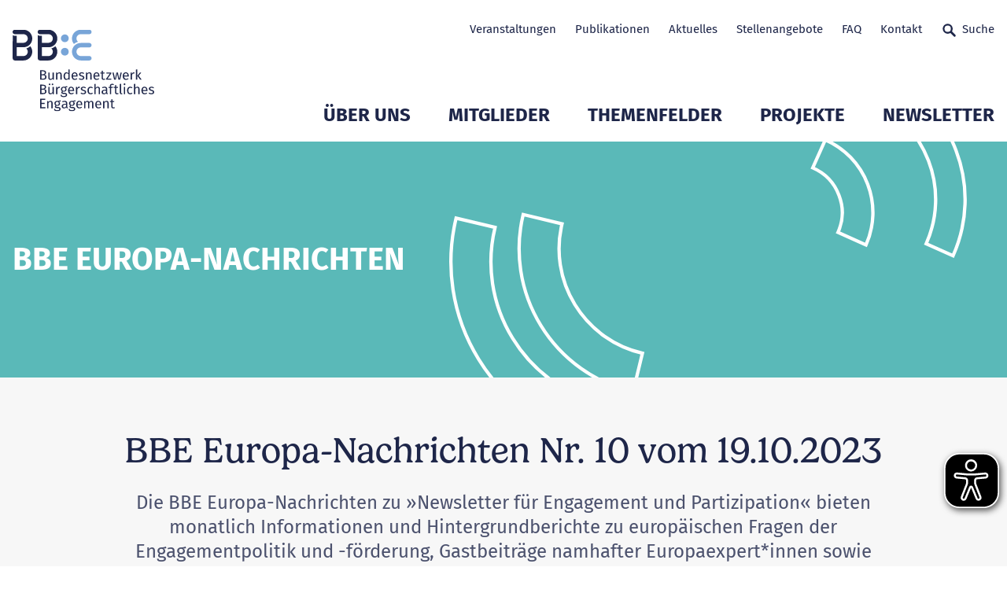

--- FILE ---
content_type: text/html; charset=utf-8
request_url: https://www.b-b-e.de/europa-nachrichten/bbe-europa-nachrichten-nr-10-vom-19102023?type=atom%27a%3D0%27nvopzp%3B%20and%201%3D1%20or%20%28%3C%27%22%3Eiko%29%29%2C
body_size: 27521
content:
<!DOCTYPE html>
<html lang="de" class="no-js">
<head>

<meta charset="utf-8">
<!-- 
	___                                   ___  ___
	/\_ \    __                          /'___\/\_ \
	\//\ \  /\_\    ___ ___      __     /\ \__/\//\ \      __     __  __    ___   __  __  _ __
	  \ \ \ \/\ \ /' __` __`\  /'__`\   \ \ ,__\ \ \ \   /'__`\  /\ \/\ \  / __`\/\ \/\ \/\`'__\
	   \_\ \_\ \ \/\ \/\ \/\ \/\  __/    \ \ \_/  \_\ \_/\ \L\.\_\ \ \_/ |/\ \L\ \ \ \_\ \ \ \/
	   /\____\\ \_\ \_\ \_\ \_\ \____\    \ \_\   /\____\ \__/.\_\\ \___/ \ \____/\ \____/\ \_\
	   \/____/ \/_/\/_/\/_/\/_/\/____/     \/_/   \/____/\/__/\/_/ \/__/   \/___/  \/___/  \/_/
	
	   																	       DIGITALE FRISCHE

	This website is powered by TYPO3 - inspiring people to share!
	TYPO3 is a free open source Content Management Framework initially created by Kasper Skaarhoj and licensed under GNU/GPL.
	TYPO3 is copyright 1998-2026 of Kasper Skaarhoj. Extensions are copyright of their respective owners.
	Information and contribution at https://typo3.org/
-->



<title>BBE Europa-Nachrichten Nr. 10 vom 19.10.2023</title>
<meta http-equiv="x-ua-compatible" content="IE=edge">
<meta name="generator" content="TYPO3 CMS">
<meta name="viewport" content="width=device-width, initial-scale=1">
<meta property="og:type" content="website">
<meta property="og:image" content="https://www.b-b-e.de/fileadmin/_processed_/f/7/csm_bbe-logo-640x360_9b6dbd61d8.png">
<meta name="twitter:card" content="summary">
<meta name="twitter:image" content="https://www.b-b-e.de/fileadmin/_processed_/f/7/csm_bbe-logo-640x360_065e5ed6fc.png">
<meta name="apple-mobile-web-app-capable" content="yes">
<meta name="msapplication-tilecolor" content="#69b600">
<meta name="msapplication-config" content="/frontend/assets/statics/favicons/browserconfig.xml">
<meta name="theme-color" content="#ffffff">

<link rel="stylesheet" href="/typo3temp/assets/compressed/merged-b53eb261a4d5bd45b2a1c83f659691f1-7f960805d5168dfdcb45fbdace101cf0.css.gz?1767872893" media="all">

<link rel="stylesheet" href="/typo3temp/assets/compressed/77214ed7d14568b00f7827b8044e60fa-5edaa51e056f4d3f3d7b96b8de2c337e.css.gz?1722350662" media="all">
<link rel="stylesheet" href="/typo3temp/assets/compressed/merged-3606402823478f424d6def84cf8fe785-337fc937f00b2606bde60c3de56105ea.css.gz?1767872893" media="all">







	<link rel="apple-touch-icon" sizes="180x180" href="/frontend/assets/statics/favicons/apple-touch-icon.png">
	<link rel="icon" type="image/png" sizes="32x32" href="/frontend/assets/statics/favicons/favicon-32x32.png">
	<link rel="icon" type="image/png" sizes="16x16" href="/frontend/assets/statics/favicons/favicon-16x16.png">
	<link rel="mask-icon" href="/frontend/assets/statics/favicons/safari-pinned-tab.svg" color="#003069">
	<link rel="icon" href="/frontend/assets/statics/favicons/favicon.ico" type="image/x-icon">
	
	<!-- detect js -->
	<script>document.documentElement.className = document.documentElement.className.replace( /\bno-js\b/, 'js' );</script><script data-ignore="1" data-cookieconsent="statistics" type="text/plain"></script>
<link rel="canonical" href="https://www.b-b-e.de/europa-nachrichten/bbe-europa-nachrichten-nr-10-vom-19102023/"/>

</head>
<body>
<!--Start: loading overlay -->
<style>
.loading-overlay {
	position: fixed;
	top: 0;
	left: 0;
	height: 100%;
	width: 100%;
	z-index: 5000;
	transition-property: visibility, opacity;
	transition-duration: 0s, 0.4s;
	background: #fff
}

.loading-overlay.loading-overlay--is-hidden {
	opacity: 0;
	visibility: hidden;
	transition-property: opacity, visibility;
	transition-duration: 0.4s, 0s;
	transition-delay: 0s, 0.4s
}

</style>
<noscript>
	<style>
	.loading-overlay {
		display: none !important;
	}

	</style>
</noscript>
<div class="loading-overlay"></div>
<!--End: loading overlay -->


	

<a class="button skip-link js-smooth-scroll" href="#content">Zum Seitenanfang</a>

<header class="header" role="banner">
	<div class="header__container container">

		<div class="header__logo">
			<a class="logo-primary" title="Zur Startseite" href="https://www.b-b-e.de/">
				<img class="logo-primary__image " alt="BBE Geschäftsstelle gemeinnützige GmbH" src="https://www.b-b-e.de/frontend/assets/images/logo_bbe.svg" width="212" height="150" />
			</a>
		</div>

		<nav class="nav-meta header__nav-meta">
			
			<ul class="nav-meta__list-level-1">
				


	
	
		    
	    
		
	
		
			
			<li class="nav-meta__item-level-1 ">
				<a class="nav-meta__link-level-1" title="Veranstaltungen" href="/veranstaltungen/">
					Veranstaltungen
					

	
	    
	

				</a>							
			</li>
			
		


	
	
		    
	    
		
	
		
			
			<li class="nav-meta__item-level-1 ">
				<a class="nav-meta__link-level-1" title="Publikationen" href="/publikationen/">
					Publikationen
					

	
	    
	

				</a>							
			</li>
			
		


	
	
		    
	    
		
	
		
			
			<li class="nav-meta__item-level-1 ">
				<a class="nav-meta__link-level-1" title="Aktuelles" href="/aktuelles/">
					Aktuelles
					

	
	    
	

				</a>							
			</li>
			
		


	
	
		    
	    
		
	
		
			
			<li class="nav-meta__item-level-1 ">
				<a class="nav-meta__link-level-1" title="Stellenangebote" href="/stellenangebote/">
					Stellenangebote
					

	
	    
	

				</a>							
			</li>
			
		


	
	
		    
	    
		
	
		
			
			<li class="nav-meta__item-level-1 ">
				<a class="nav-meta__link-level-1" title="FAQ" href="/faq/">
					FAQ
					

	
	    
	

				</a>							
			</li>
			
		


	
	
		    
	    
		
	
		
			
			<li class="nav-meta__item-level-1 ">
				<a class="nav-meta__link-level-1" title="Kontakt" href="/kontakt/">
					Kontakt
					

	
	    
	

				</a>							
			</li>
			
		


	
	
	    	
	    
		
	
		
			
			<li class="nav-meta__item-level-1 js-modal-open">
				<a class="undefined nav-meta__link-level-1 nav-meta__link-level-1--icon icon-text" title="Suche" href="/suche/">
					Suche
					

	
	    	<svg class="icon icon--search-24" role="presentation" aria-hidden="true">
				<use href="/frontend/assets/iconsprite/symbol/svg/sprite.symbol.svg#search-24" xlink:href="/frontend/assets/iconsprite/symbol/svg/sprite.symbol.svg#search-24" />
			</svg>
	    
	

				</a>							
			</li>
			
		






			</ul>
		</nav>
		<nav class="nav-main header__nav-main">
			<ul class="nav-main__list-level-1">
				


	
			<li class="nav-main__item-level-1 js-nav-main__item-level-1 ">
				<span class="nav-main__link-wrap">
					<a class="nav-main__link-level-1" title="Über uns" href="/entwickeln-vernetzen-staerken/">
						Über uns
					</a>
					<button class="nav-main__sub-toggle js-nav-main__sub-toggle" aria-expanded="false">
						<svg class="icon icon--chevron-down" role="presentation" aria-hidden="true">
							<use href="/frontend/assets/iconsprite/symbol/svg/sprite.symbol.svg#chevron-down" xlink:href="/frontend/assets/iconsprite/symbol/svg/sprite.symbol.svg#chevron-down" />
						</svg>
						<span class="sr-only">Untermenü Mitglieder öffnen</span>
					</button>
				</span>		
				<div class="nav-main__flyout ">
					<ul class="nav-main__list-level-2">
		
						
						
							<li class="nav-main__item-level-2 ">
								<a class="nav-main__link-level-2" title="Entwickeln. Vernetzen. Stärken." href="/entwickeln-vernetzen-staerken/">Entwickeln. Vernetzen. Stärken.</a>
							</li>
						
							<li class="nav-main__item-level-2 ">
								<a class="nav-main__link-level-2" title="Bundesländer" href="/bundeslaender/">Bundesländer</a>
							</li>
						
							<li class="nav-main__item-level-2 ">
								<a class="nav-main__link-level-2" title="Geschichte" href="/ueber-uns/geschichte/">Geschichte</a>
							</li>
						
							<li class="nav-main__item-level-2 ">
								<a class="nav-main__link-level-2" title="20 Jahre BBE" href="/ueber-uns/20-jahre-bbe/">20 Jahre BBE</a>
							</li>
						
							<li class="nav-main__item-level-2 ">
								<a class="nav-main__link-level-2" title="Gremien" href="/ueber-uns/gremien/">Gremien</a>
							</li>
						
							<li class="nav-main__item-level-2 ">
								<a class="nav-main__link-level-2" title="Team der Geschäftsstelle" href="/ueber-uns/unser-team/">Team der Geschäftsstelle</a>
							</li>
						
					</ul>
					
					
					
				</div>
			</li>
			
			
		

	
			<li class="nav-main__item-level-1 js-nav-main__item-level-1 ">
				<span class="nav-main__link-wrap">
					<a class="nav-main__link-level-1" title="Mitglieder" href="/mitglieder/verzeichnis/">
						Mitglieder
					</a>
					<button class="nav-main__sub-toggle js-nav-main__sub-toggle" aria-expanded="false">
						<svg class="icon icon--chevron-down" role="presentation" aria-hidden="true">
							<use href="/frontend/assets/iconsprite/symbol/svg/sprite.symbol.svg#chevron-down" xlink:href="/frontend/assets/iconsprite/symbol/svg/sprite.symbol.svg#chevron-down" />
						</svg>
						<span class="sr-only">Untermenü Mitglieder öffnen</span>
					</button>
				</span>		
				<div class="nav-main__flyout nav-main__flyout--has-teaser">
					<ul class="nav-main__list-level-2">
		
						
						
							<li class="nav-main__item-level-2 ">
								<a class="nav-main__link-level-2" title="Verzeichnis" href="/mitglieder/verzeichnis/">Verzeichnis</a>
							</li>
						
							<li class="nav-main__item-level-2 ">
								<a class="nav-main__link-level-2" title="Mitglied werden" href="/mitglieder/mitglied-werden/">Mitglied werden</a>
							</li>
						
							<li class="nav-main__item-level-2 ">
								<a class="nav-main__link-level-2" title="Mitgliederservice" href="/mitglieder/mitgliederservice/">Mitgliederservice</a>
							</li>
						
							<li class="nav-main__item-level-2 ">
								<a class="nav-main__link-level-2" title="Mitglied des Monats (1.2019 - 8.2024)" href="/mitglieder/mitglied-des-monats/">Mitglied des Monats (1.2019 - 8.2024)</a>
							</li>
						
					</ul>
					
					
					

						<div class="nav-main__teaser-col">
							<div class="nav-main__teaser">
								<div class="teaser teaser--invers  teaser--has-image">
									<div class="teaser__wrap">
										
										
										<div class="teaser__text">
											
											<strong class="teaser__heading">
												
														
													
											</strong>
											<p class="teaser__body"></p>

											
										</div>										
									
	
										
										
											<div class="teaser__image">
												
											</div>
										
										
									</div>
								</div>
							</div>
						</div>
	
					
				</div>
			</li>
			
			
		

	
			<li class="nav-main__item-level-1 js-nav-main__item-level-1 ">
				<span class="nav-main__link-wrap">
					<a class="nav-main__link-level-1" title="Themenfelder" href="/themenfelder/">
						Themenfelder
					</a>
					<button class="nav-main__sub-toggle js-nav-main__sub-toggle" aria-expanded="false">
						<svg class="icon icon--chevron-down" role="presentation" aria-hidden="true">
							<use href="/frontend/assets/iconsprite/symbol/svg/sprite.symbol.svg#chevron-down" xlink:href="/frontend/assets/iconsprite/symbol/svg/sprite.symbol.svg#chevron-down" />
						</svg>
						<span class="sr-only">Untermenü Mitglieder öffnen</span>
					</button>
				</span>		
				<div class="nav-main__flyout ">
					<ul class="nav-main__list-level-2">
		
						
						
							<li class="nav-main__item-level-2 ">
								<a class="nav-main__link-level-2" title="Bildung und Engagement" href="/bildung/">Bildung und Engagement</a>
							</li>
						
							<li class="nav-main__item-level-2 ">
								<a class="nav-main__link-level-2" title="Demokratiestärkung" href="/demokratiestaerkung/">Demokratiestärkung</a>
							</li>
						
							<li class="nav-main__item-level-2 ">
								<a class="nav-main__link-level-2" title="Digitale Transformation und KI" href="/digitalisierung/">Digitale Transformation und KI</a>
							</li>
						
							<li class="nav-main__item-level-2 ">
								<a class="nav-main__link-level-2" title="Engagementpolitik in der Einwanderungsgesellschaft" href="/themenfelder/engagementpolitik-in-der-einwanderungsgesellschaft/">Engagementpolitik in der Einwanderungsgesellschaft</a>
							</li>
						
							<li class="nav-main__item-level-2 ">
								<a class="nav-main__link-level-2" title="Engagement junger Menschen" href="/themenfelder/engagement-junger-menschen/">Engagement junger Menschen</a>
							</li>
						
							<li class="nav-main__item-level-2 ">
								<a class="nav-main__link-level-2" title="Europa" href="/themenfelder/europa/">Europa</a>
							</li>
						
							<li class="nav-main__item-level-2 ">
								<a class="nav-main__link-level-2" title="Freiwilligendienste" href="/freiwilligendienste/">Freiwilligendienste</a>
							</li>
						
							<li class="nav-main__item-level-2 ">
								<a class="nav-main__link-level-2" title="Inklusion und Intersektionalität" href="/inklusion/">Inklusion und Intersektionalität</a>
							</li>
						
							<li class="nav-main__item-level-2 ">
								<a class="nav-main__link-level-2" title="Kommune und Engagement" href="/kommune/">Kommune und Engagement</a>
							</li>
						
							<li class="nav-main__item-level-2 ">
								<a class="nav-main__link-level-2" title="Migration, Teilhabe, Vielfalt" href="/migration-teilhabe-vielfalt/">Migration, Teilhabe, Vielfalt</a>
							</li>
						
							<li class="nav-main__item-level-2 ">
								<a class="nav-main__link-level-2" title="Unternehmen und Engagement" href="/unternehmen-und-engagement/">Unternehmen und Engagement</a>
							</li>
						
							<li class="nav-main__item-level-2 ">
								<a class="nav-main__link-level-2" title="Zivilgesellschaftsforschung" href="/zivilgesellschaftsforschung/">Zivilgesellschaftsforschung</a>
							</li>
						
							<li class="nav-main__item-level-2 ">
								<a class="nav-main__link-level-2" title="Archiv 2022 bis 2024" href="/themenfelder/archiv-2022-bis-2024/">Archiv 2022 bis 2024</a>
							</li>
						
							<li class="nav-main__item-level-2 ">
								<a class="nav-main__link-level-2" title="Archiv 2019 bis 2021" href="/themenfelder/archiv-2019-bis-2021/">Archiv 2019 bis 2021</a>
							</li>
						
					</ul>
					
					
					
				</div>
			</li>
			
			
		

	
			<li class="nav-main__item-level-1 js-nav-main__item-level-1 ">
				<span class="nav-main__link-wrap">
					<a class="nav-main__link-level-1" title="Projekte" href="/projekte/">
						Projekte
					</a>
					<button class="nav-main__sub-toggle js-nav-main__sub-toggle" aria-expanded="false">
						<svg class="icon icon--chevron-down" role="presentation" aria-hidden="true">
							<use href="/frontend/assets/iconsprite/symbol/svg/sprite.symbol.svg#chevron-down" xlink:href="/frontend/assets/iconsprite/symbol/svg/sprite.symbol.svg#chevron-down" />
						</svg>
						<span class="sr-only">Untermenü Mitglieder öffnen</span>
					</button>
				</span>		
				<div class="nav-main__flyout ">
					<ul class="nav-main__list-level-2">
		
						
						
							<li class="nav-main__item-level-2 ">
								<a class="nav-main__link-level-2" title="Rechtspolitische Rahmenbedingungen und Zivilgesellschaft" href="/projekte/bundestagswahl-2025-und-zivilgesellschaft/rechtspolitische-rahmenbedingungen-und-zivilgesellschaft-1/">Rechtspolitische Rahmenbedingungen und Zivilgesellschaft</a>
							</li>
						
							<li class="nav-main__item-level-2 ">
								<a class="nav-main__link-level-2" title="Bundestag 2025 und Zivilgesellschaft" href="/projekte/bundestagswahl-2025-und-zivilgesellschaft/">Bundestag 2025 und Zivilgesellschaft</a>
							</li>
						
							<li class="nav-main__item-level-2 ">
								<a class="nav-main__link-level-2" title="Deutscher EngagementTag" href="/projekte/deutscher-engagementtag/">Deutscher EngagementTag</a>
							</li>
						
							<li class="nav-main__item-level-2 ">
								<a class="nav-main__link-level-2" title="Mach mehr draus" href="/projekte/mach-mehr-draus/">Mach mehr draus</a>
							</li>
						
							<li class="nav-main__item-level-2 ">
								<a class="nav-main__link-level-2" title="Engagiert für Klimaschutz" href="/projekte/engagiert-fuer-klimaschutz/">Engagiert für Klimaschutz</a>
							</li>
						
							<li class="nav-main__item-level-2 ">
								<a class="nav-main__link-level-2" title="Engagierte Stadt" href="/projekte/engagierte-stadt/">Engagierte Stadt</a>
							</li>
						
							<li class="nav-main__item-level-2 ">
								<a class="nav-main__link-level-2" title="Engagiertes Land" href="/projekte/engagiertes-land/">Engagiertes Land</a>
							</li>
						
							<li class="nav-main__item-level-2 ">
								<a class="nav-main__link-level-2" title="Bundes-Engagementstrategie" href="/projekte/bundes-engagementstrategie/">Bundes-Engagementstrategie</a>
							</li>
						
							<li class="nav-main__item-level-2 ">
								<a class="nav-main__link-level-2" title="Pat*innen, Mentor*innen und Lots*innen" href="/projekte/patinnen-mentorinnen-und-lotsinnen/">Pat*innen, Mentor*innen und Lots*innen</a>
							</li>
						
							<li class="nav-main__item-level-2 ">
								<a class="nav-main__link-level-2" title="Woche des bürgerschaftlichen Engagements" href="/engagement-macht-stark/">Woche des bürgerschaftlichen Engagements</a>
							</li>
						
							<li class="nav-main__item-level-2 ">
								<a class="nav-main__link-level-2" title="Abgeschlossene Projekte" href="/projekte/abgeschlossene-projekte/">Abgeschlossene Projekte</a>
							</li>
						
					</ul>
					
					
					
				</div>
			</li>
			
			
		

	
			<li class="nav-main__item-level-1 js-nav-main__item-level-1 ">
				<span class="nav-main__link-wrap">
					<a class="nav-main__link-level-1" title="Newsletter" href="/bbe-newsletter/newsletter-nr-24-vom-11122025/">
						Newsletter
					</a>
					<button class="nav-main__sub-toggle js-nav-main__sub-toggle" aria-expanded="false">
						<svg class="icon icon--chevron-down" role="presentation" aria-hidden="true">
							<use href="/frontend/assets/iconsprite/symbol/svg/sprite.symbol.svg#chevron-down" xlink:href="/frontend/assets/iconsprite/symbol/svg/sprite.symbol.svg#chevron-down" />
						</svg>
						<span class="sr-only">Untermenü Mitglieder öffnen</span>
					</button>
				</span>		
				<div class="nav-main__flyout ">
					<ul class="nav-main__list-level-2">
		
						
						
							<li class="nav-main__item-level-2 ">
								<a class="nav-main__link-level-2" title="BBE Newsletter" href="/bbe-newsletter/newsletter-nr-24-vom-11122025/">BBE Newsletter</a>
							</li>
						
							<li class="nav-main__item-level-2 ">
								<a class="nav-main__link-level-2" title="BBE Europa-Nachrichten" href="/europa-nachrichten/bbe-europa-nachrichten-nr-12-vom-19122025/">BBE Europa-Nachrichten</a>
							</li>
						
							<li class="nav-main__item-level-2 ">
								<a class="nav-main__link-level-2" title="Kommende Themen" href="/newsletter/kommende-themen/">Kommende Themen</a>
							</li>
						
							<li class="nav-main__item-level-2 ">
								<a class="nav-main__link-level-2" title="BBE Newsletter Archiv" href="/newsletter/bbe-newsletter/archiv/">BBE Newsletter Archiv</a>
							</li>
						
							<li class="nav-main__item-level-2 ">
								<a class="nav-main__link-level-2" title="Europa-Nachrichten Archiv" href="/europa-nachrichten/archiv/">Europa-Nachrichten Archiv</a>
							</li>
						
							<li class="nav-main__item-level-2 ">
								<a class="nav-main__link-level-2" title="Newsletter Anmeldung" href="/abo/">Newsletter Anmeldung</a>
							</li>
						
					</ul>
					
					
					
				</div>
			</li>
			
			
		


			</ul>
		</nav>
		<a href="/suche/" class="button button--icon-only header__button header__button--mobile-search">
			<svg class="icon icon--search-24 button__icon" role="presentation" aria-hidden="true">
				<use href="/frontend/assets/iconsprite/symbol/svg/sprite.symbol.svg#search-24" />
			</svg><span class="button__text">Suchen</span>
		</a>
		<a href="#" class="button button--icon-only header__button header__button--slide-nav-toggle js-slide-nav-toggle">
			<svg class="icon icon--menu-burger-24 button__icon" role="presentation" aria-hidden="true">
				<use href="/frontend/assets/iconsprite/symbol/svg/sprite.symbol.svg#menu-burger-24" />
			</svg><span class="button__text">Navigation</span>
		</a>

	</div>
</header>

<nav class="nav-mobile" id="navigation-mobile">

	<label class="slide-nav-label slide-nav-label-root" for="slide-nav-checkbox-root">
		Navigation öffnen
		<svg class="icon icon--menu slide-nav-label-root-icon" role="presentation" aria-hidden="true">
			<use href="/frontend/assets/iconsprite/symbol/svg/sprite.symbol.svg#menu" />
		</svg>
	</label>
	<input type="checkbox" class="slide-nav-checkbox" id="slide-nav-checkbox-root">

	<!-- Start: Level 1 -->
	<div class="slide-nav-root" id="slide-nav-root">
		<div class="slide-nav-root-heading">Menü</div>
		<label for="slide-nav-checkbox-root" class="slide-nav-label slide-nav-label-close">
			Navigation schließen
			<svg class="icon icon--cross slide-nav-label-close-icon" role="presentation" aria-hidden="true">
				<use href="/frontend/assets/iconsprite/symbol/svg/sprite.symbol.svg#cross-24" />
			</svg>
		</label>
		<ul>
			<li class="slide-nav-item"><!-- mobil level --><a href="/entwickeln-vernetzen-staerken/" title="Über uns">Über uns<label class="slide-nav-label slide-nav-label-sub" for="slide-nav-checkbox-12"><svg class="icon icon--chevron-right slide-nav-label-sub-icon" role="presentation" aria-hidden="true"><use href="/frontend/assets/iconsprite/symbol/svg/sprite.symbol.svg#arrow-right-24" xlink:href="/frontend/assets/iconsprite/symbol/svg/sprite.symbol.svg#arrow-right-24" /></svg></label></a><input type="checkbox" class="slide-nav-checkbox" id="slide-nav-checkbox-12"><div class="slide-nav-sub" id="slide-nav-12"><label for="slide-nav-checkbox-12" class="slide-nav-label slide-nav-label-back">Zurück <svg class="icon icon--chevron-left slide-nav-label-back-icon" role="presentation" aria-hidden="true"><use href="/frontend/assets/iconsprite/symbol/svg/sprite.symbol.svg#arrow-left-24" xlink:href="/frontend/assets/iconsprite/symbol/svg/sprite.symbol.svg#arrow-left-24" /></svg></label><label for="slide-nav-checkbox-root" class="slide-nav-label slide-nav-label-close">Navigation schließen <svg class="icon icon--cross slide-nav-label-close-icon" role="presentation" aria-hidden="true"><use href="/frontend/assets/iconsprite/symbol/svg/sprite.symbol.svg#cross-24" xlink:href="/frontend/assets/iconsprite/symbol/svg/sprite.symbol.svg#cross-24" /></svg></label><ul><li class="slide-nav-sub-heading"><a href="/ueber-uns">Über uns</a></li><li class="slide-nav-sub-item"><a href="/entwickeln-vernetzen-staerken/" title="Entwickeln. Vernetzen. Stärken.">Entwickeln. Vernetzen. Stärken.</a></li><li class="slide-nav-sub-item"><a href="/bundeslaender/" title="Bundesländer">Bundesländer</a></li><li class="slide-nav-sub-item"><a href="/ueber-uns/geschichte/" title="Geschichte">Geschichte</a></li><li class="slide-nav-sub-item"><a href="/ueber-uns/20-jahre-bbe/" title="20 Jahre BBE">20 Jahre BBE</a></li><li class="slide-nav-sub-item"><a href="/ueber-uns/gremien/" title="Gremien">Gremien</a></li><li class="slide-nav-sub-item"><a href="/ueber-uns/unser-team/" title="Team der Geschäftsstelle">Team der Geschäftsstelle</a></li></ul></div></li><li class="slide-nav-item"><!-- mobil level --><a href="/mitglieder/verzeichnis/" title="Mitglieder">Mitglieder<label class="slide-nav-label slide-nav-label-sub" for="slide-nav-checkbox-13"><svg class="icon icon--chevron-right slide-nav-label-sub-icon" role="presentation" aria-hidden="true"><use href="/frontend/assets/iconsprite/symbol/svg/sprite.symbol.svg#arrow-right-24" xlink:href="/frontend/assets/iconsprite/symbol/svg/sprite.symbol.svg#arrow-right-24" /></svg></label></a><input type="checkbox" class="slide-nav-checkbox" id="slide-nav-checkbox-13"><div class="slide-nav-sub" id="slide-nav-13"><label for="slide-nav-checkbox-13" class="slide-nav-label slide-nav-label-back">Zurück <svg class="icon icon--chevron-left slide-nav-label-back-icon" role="presentation" aria-hidden="true"><use href="/frontend/assets/iconsprite/symbol/svg/sprite.symbol.svg#arrow-left-24" xlink:href="/frontend/assets/iconsprite/symbol/svg/sprite.symbol.svg#arrow-left-24" /></svg></label><label for="slide-nav-checkbox-root" class="slide-nav-label slide-nav-label-close">Navigation schließen <svg class="icon icon--cross slide-nav-label-close-icon" role="presentation" aria-hidden="true"><use href="/frontend/assets/iconsprite/symbol/svg/sprite.symbol.svg#cross-24" xlink:href="/frontend/assets/iconsprite/symbol/svg/sprite.symbol.svg#cross-24" /></svg></label><ul><li class="slide-nav-sub-heading"><a href="/mitglieder">Mitglieder</a></li><li class="slide-nav-sub-item"><a href="/mitglieder/verzeichnis/" title="Verzeichnis">Verzeichnis</a></li><li class="slide-nav-sub-item"><a href="/mitglieder/mitglied-werden/" title="Mitglied werden">Mitglied werden</a></li><li class="slide-nav-sub-item"><a href="/mitglieder/mitgliederservice/" title="Mitgliederservice">Mitgliederservice</a></li><li class="slide-nav-sub-item"><a href="/mitglieder/mitglied-des-monats/" title="Mitglied des Monats (1.2019 - 8.2024)">Mitglied des Monats (1.2019 - 8.2024)</a></li></ul></div></li><li class="slide-nav-item"><!-- mobil level --><a href="/themenfelder/" title="Themenfelder">Themenfelder<label class="slide-nav-label slide-nav-label-sub" for="slide-nav-checkbox-14"><svg class="icon icon--chevron-right slide-nav-label-sub-icon" role="presentation" aria-hidden="true"><use href="/frontend/assets/iconsprite/symbol/svg/sprite.symbol.svg#arrow-right-24" xlink:href="/frontend/assets/iconsprite/symbol/svg/sprite.symbol.svg#arrow-right-24" /></svg></label></a><input type="checkbox" class="slide-nav-checkbox" id="slide-nav-checkbox-14"><div class="slide-nav-sub" id="slide-nav-14"><label for="slide-nav-checkbox-14" class="slide-nav-label slide-nav-label-back">Zurück <svg class="icon icon--chevron-left slide-nav-label-back-icon" role="presentation" aria-hidden="true"><use href="/frontend/assets/iconsprite/symbol/svg/sprite.symbol.svg#arrow-left-24" xlink:href="/frontend/assets/iconsprite/symbol/svg/sprite.symbol.svg#arrow-left-24" /></svg></label><label for="slide-nav-checkbox-root" class="slide-nav-label slide-nav-label-close">Navigation schließen <svg class="icon icon--cross slide-nav-label-close-icon" role="presentation" aria-hidden="true"><use href="/frontend/assets/iconsprite/symbol/svg/sprite.symbol.svg#cross-24" xlink:href="/frontend/assets/iconsprite/symbol/svg/sprite.symbol.svg#cross-24" /></svg></label><ul><li class="slide-nav-sub-heading"><a href="/themenfelder">Themenfelder</a></li><li class="slide-nav-sub-item"><a href="/bildung/" title="Bildung und Engagement">Bildung und Engagement</a></li><li class="slide-nav-sub-item"><a href="/demokratiestaerkung/" title="Demokratiestärkung">Demokratiestärkung</a></li><li class="slide-nav-sub-item"><a href="/digitalisierung/" title="Digitale Transformation und KI">Digitale Transformation und KI</a></li><li class="slide-nav-sub-item"><a href="/themenfelder/engagementpolitik-in-der-einwanderungsgesellschaft/" title="Engagementpolitik in der Einwanderungsgesellschaft">Engagementpolitik in der Einwanderungsgesellschaft</a></li><li class="slide-nav-sub-item"><a href="/themenfelder/engagement-junger-menschen/" title="Engagement junger Menschen">Engagement junger Menschen</a></li><li class="slide-nav-item"><!-- mobil level --><a href="/themenfelder/europa/" title="Europa">Europa<label class="slide-nav-label slide-nav-label-sub" for="slide-nav-checkbox-43"><svg class="icon icon--chevron-right slide-nav-label-sub-icon" role="presentation" aria-hidden="true"><use href="/frontend/assets/iconsprite/symbol/svg/sprite.symbol.svg#arrow-right-24" xlink:href="/frontend/assets/iconsprite/symbol/svg/sprite.symbol.svg#arrow-right-24" /></svg></label></a><input type="checkbox" class="slide-nav-checkbox" id="slide-nav-checkbox-43"><div class="slide-nav-sub" id="slide-nav-43"><label for="slide-nav-checkbox-43" class="slide-nav-label slide-nav-label-back">Zurück <svg class="icon icon--chevron-left slide-nav-label-back-icon" role="presentation" aria-hidden="true"><use href="/frontend/assets/iconsprite/symbol/svg/sprite.symbol.svg#arrow-left-24" xlink:href="/frontend/assets/iconsprite/symbol/svg/sprite.symbol.svg#arrow-left-24" /></svg></label><label for="slide-nav-checkbox-root" class="slide-nav-label slide-nav-label-close">Navigation schließen <svg class="icon icon--cross slide-nav-label-close-icon" role="presentation" aria-hidden="true"><use href="/frontend/assets/iconsprite/symbol/svg/sprite.symbol.svg#cross-24" xlink:href="/frontend/assets/iconsprite/symbol/svg/sprite.symbol.svg#cross-24" /></svg></label><ul><li class="slide-nav-sub-heading"><a href="/themenfelder/europa">Europa</a></li><li class="slide-nav-sub-item"><a href="/themenfelder/europa/europajahresschwerpunkte/" title="Europajahresschwerpunkte">Europajahresschwerpunkte</a></li></ul></div></li><li class="slide-nav-sub-item"><a href="/freiwilligendienste/" title="Freiwilligendienste">Freiwilligendienste</a></li><li class="slide-nav-sub-item"><a href="/inklusion/" title="Inklusion und Intersektionalität">Inklusion und Intersektionalität</a></li><li class="slide-nav-sub-item"><a href="/kommune/" title="Kommune und Engagement">Kommune und Engagement</a></li><li class="slide-nav-sub-item"><a href="/migration-teilhabe-vielfalt/" title="Migration, Teilhabe, Vielfalt">Migration, Teilhabe, Vielfalt</a></li><li class="slide-nav-sub-item"><a href="/unternehmen-und-engagement/" title="Unternehmen und Engagement">Unternehmen und Engagement</a></li><li class="slide-nav-sub-item"><a href="/zivilgesellschaftsforschung/" title="Zivilgesellschaftsforschung">Zivilgesellschaftsforschung</a></li><li class="slide-nav-item"><!-- mobil level --><a href="/themenfelder/archiv-2022-bis-2024/" title="Archiv 2022 bis 2024">Archiv 2022 bis 2024<label class="slide-nav-label slide-nav-label-sub" for="slide-nav-checkbox-1299"><svg class="icon icon--chevron-right slide-nav-label-sub-icon" role="presentation" aria-hidden="true"><use href="/frontend/assets/iconsprite/symbol/svg/sprite.symbol.svg#arrow-right-24" xlink:href="/frontend/assets/iconsprite/symbol/svg/sprite.symbol.svg#arrow-right-24" /></svg></label></a><input type="checkbox" class="slide-nav-checkbox" id="slide-nav-checkbox-1299"><div class="slide-nav-sub" id="slide-nav-1299"><label for="slide-nav-checkbox-1299" class="slide-nav-label slide-nav-label-back">Zurück <svg class="icon icon--chevron-left slide-nav-label-back-icon" role="presentation" aria-hidden="true"><use href="/frontend/assets/iconsprite/symbol/svg/sprite.symbol.svg#arrow-left-24" xlink:href="/frontend/assets/iconsprite/symbol/svg/sprite.symbol.svg#arrow-left-24" /></svg></label><label for="slide-nav-checkbox-root" class="slide-nav-label slide-nav-label-close">Navigation schließen <svg class="icon icon--cross slide-nav-label-close-icon" role="presentation" aria-hidden="true"><use href="/frontend/assets/iconsprite/symbol/svg/sprite.symbol.svg#cross-24" xlink:href="/frontend/assets/iconsprite/symbol/svg/sprite.symbol.svg#cross-24" /></svg></label><ul><li class="slide-nav-sub-heading"><a href="/themenfelder/archiv-2022-bis-2024">Archiv 2022 bis 2024</a></li><li class="slide-nav-sub-item"><a href="/themenfelder/archiv-2022-bis-2024/bildung-1/" title="Bildung und Engagement">Bildung und Engagement</a></li><li class="slide-nav-sub-item"><a href="/themenfelder/archiv-2022-bis-2024/kommune-1/" title="Bürgerschaftliches Engagement und Kommune">Bürgerschaftliches Engagement und Kommune</a></li><li class="slide-nav-sub-item"><a href="/themenfelder/archiv-2022-bis-2024digitalisierung-1/" title="Digitalisierung und bürgerschaftliches Engagement">Digitalisierung und bürgerschaftliches Engagement</a></li><li class="slide-nav-sub-item"><a href="/themenfelder/archiv-2022-bis-2024/engagement-junger-menschen-1/" title="Engagement junger Menschen">Engagement junger Menschen</a></li><li class="slide-nav-sub-item"><a href="/themenfelder/archiv-2022-bis-2024/europa-1/" title="Europa">Europa</a></li><li class="slide-nav-sub-item"><a href="/themenfelder/archiv-2022-bis-2024/freiwilligendienste-1/" title="Freiwilligendienste">Freiwilligendienste</a></li><li class="slide-nav-sub-item"><a href="/themenfelder/archiv-2022-bis-2024/gendergerechtigkeit-1/" title="Gendergerechtigkeit">Gendergerechtigkeit</a></li><li class="slide-nav-sub-item"><a href="/themenfelder/archiv-2022-bis-2024/migration-teilhabe-vielfalt-1/" title="Migration, Teilhabe, Vielfalt">Migration, Teilhabe, Vielfalt</a></li><li class="slide-nav-sub-item"><a href="/themenfelder/archiv-2022-bis-2024/sdg-1/" title="SDG und gesellschaftliche Transformation">SDG und gesellschaftliche Transformation</a></li><li class="slide-nav-sub-item"><a href="/themenfelder/archiv-2022-bis-2024/sektorenuebergreifende-kooperation-und-ihre-infrastruktur-1/" title="Sektorenübergreifende Kooperation und ihre Infrastruktur">Sektorenübergreifende Kooperation und ihre Infrastruktur</a></li><li class="slide-nav-sub-item"><a href="/themenfelder/archiv-2022-bis-2024/zivilgesellschaftsforschung-1/" title="Zivilgesellschaftsforschung">Zivilgesellschaftsforschung</a></li><li class="slide-nav-sub-item"><a href="/themenfelder/archiv-2022-bis-2024/demokratie-1/" title="Zusammenhalt, Inklusion, Partizipation und Demokratie">Zusammenhalt, Inklusion, Partizipation und Demokratie</a></li></ul></div></li><li class="slide-nav-item"><!-- mobil level --><a href="/themenfelder/archiv-2019-bis-2021/" title="Archiv 2019 bis 2021">Archiv 2019 bis 2021<label class="slide-nav-label slide-nav-label-sub" for="slide-nav-checkbox-928"><svg class="icon icon--chevron-right slide-nav-label-sub-icon" role="presentation" aria-hidden="true"><use href="/frontend/assets/iconsprite/symbol/svg/sprite.symbol.svg#arrow-right-24" xlink:href="/frontend/assets/iconsprite/symbol/svg/sprite.symbol.svg#arrow-right-24" /></svg></label></a><input type="checkbox" class="slide-nav-checkbox" id="slide-nav-checkbox-928"><div class="slide-nav-sub" id="slide-nav-928"><label for="slide-nav-checkbox-928" class="slide-nav-label slide-nav-label-back">Zurück <svg class="icon icon--chevron-left slide-nav-label-back-icon" role="presentation" aria-hidden="true"><use href="/frontend/assets/iconsprite/symbol/svg/sprite.symbol.svg#arrow-left-24" xlink:href="/frontend/assets/iconsprite/symbol/svg/sprite.symbol.svg#arrow-left-24" /></svg></label><label for="slide-nav-checkbox-root" class="slide-nav-label slide-nav-label-close">Navigation schließen <svg class="icon icon--cross slide-nav-label-close-icon" role="presentation" aria-hidden="true"><use href="/frontend/assets/iconsprite/symbol/svg/sprite.symbol.svg#cross-24" xlink:href="/frontend/assets/iconsprite/symbol/svg/sprite.symbol.svg#cross-24" /></svg></label><ul><li class="slide-nav-sub-heading"><a href="/themenfelder/archiv-2019-bis-2021">Archiv 2019 bis 2021</a></li><li class="slide-nav-sub-item"><a href="/themenfelder/archiv-2019-bis-2021/mitglied-des-monats-12019-122021/" title="Mitglied des Monats (1.2019 - 12.2021)">Mitglied des Monats (1.2019 - 12.2021)</a></li><li class="slide-nav-sub-item"><a href="/themenfelder/archiv-2019-bis-2021/engagement-partizipation-demokratie/" title="Engagement, Partizipation, Demokratie">Engagement, Partizipation, Demokratie</a></li><li class="slide-nav-sub-item"><a href="/themenfelder/archiv-2019-bis-2021/rechtl-rahmenbedingungen-buergerschaftliches-engagement/" title="Rechtl. Rahmenbedingungen Bürgerschaftliches Engagement">Rechtl. Rahmenbedingungen Bürgerschaftliches Engagement</a></li></ul></div></li></ul></div></li><li class="slide-nav-item"><!-- mobil level --><a href="/projekte/" title="Projekte">Projekte<label class="slide-nav-label slide-nav-label-sub" for="slide-nav-checkbox-55"><svg class="icon icon--chevron-right slide-nav-label-sub-icon" role="presentation" aria-hidden="true"><use href="/frontend/assets/iconsprite/symbol/svg/sprite.symbol.svg#arrow-right-24" xlink:href="/frontend/assets/iconsprite/symbol/svg/sprite.symbol.svg#arrow-right-24" /></svg></label></a><input type="checkbox" class="slide-nav-checkbox" id="slide-nav-checkbox-55"><div class="slide-nav-sub" id="slide-nav-55"><label for="slide-nav-checkbox-55" class="slide-nav-label slide-nav-label-back">Zurück <svg class="icon icon--chevron-left slide-nav-label-back-icon" role="presentation" aria-hidden="true"><use href="/frontend/assets/iconsprite/symbol/svg/sprite.symbol.svg#arrow-left-24" xlink:href="/frontend/assets/iconsprite/symbol/svg/sprite.symbol.svg#arrow-left-24" /></svg></label><label for="slide-nav-checkbox-root" class="slide-nav-label slide-nav-label-close">Navigation schließen <svg class="icon icon--cross slide-nav-label-close-icon" role="presentation" aria-hidden="true"><use href="/frontend/assets/iconsprite/symbol/svg/sprite.symbol.svg#cross-24" xlink:href="/frontend/assets/iconsprite/symbol/svg/sprite.symbol.svg#cross-24" /></svg></label><ul><li class="slide-nav-sub-heading"><a href="/projekte">Projekte</a></li><li class="slide-nav-sub-item"><a href="/projekte/bundestagswahl-2025-und-zivilgesellschaft/rechtspolitische-rahmenbedingungen-und-zivilgesellschaft-1/" title="Rechtspolitische Rahmenbedingungen und Zivilgesellschaft">Rechtspolitische Rahmenbedingungen und Zivilgesellschaft</a></li><li class="slide-nav-sub-item"><a href="/projekte/bundestagswahl-2025-und-zivilgesellschaft/" title="Bundestag 2025 und Zivilgesellschaft">Bundestag 2025 und Zivilgesellschaft</a></li><li class="slide-nav-sub-item"><a href="/projekte/deutscher-engagementtag/" title="Deutscher EngagementTag">Deutscher EngagementTag</a></li><li class="slide-nav-sub-item"><a href="/projekte/mach-mehr-draus/" title="Mach mehr draus">Mach mehr draus</a></li><li class="slide-nav-sub-item"><a href="/projekte/engagiert-fuer-klimaschutz/" title="Engagiert für Klimaschutz">Engagiert für Klimaschutz</a></li><li class="slide-nav-sub-item"><a href="/projekte/engagierte-stadt/" title="Engagierte Stadt">Programmbüro der »Engagierten Stadt«</a></li><li class="slide-nav-sub-item"><a href="/projekte/engagiertes-land/" title="Engagiertes Land">Engagiertes Land</a></li><li class="slide-nav-item"><!-- mobil level --><a href="/projekte/bundes-engagementstrategie/" title="Bundes-Engagementstrategie">Bundes-Engagementstrategie<label class="slide-nav-label slide-nav-label-sub" for="slide-nav-checkbox-1108"><svg class="icon icon--chevron-right slide-nav-label-sub-icon" role="presentation" aria-hidden="true"><use href="/frontend/assets/iconsprite/symbol/svg/sprite.symbol.svg#arrow-right-24" xlink:href="/frontend/assets/iconsprite/symbol/svg/sprite.symbol.svg#arrow-right-24" /></svg></label></a><input type="checkbox" class="slide-nav-checkbox" id="slide-nav-checkbox-1108"><div class="slide-nav-sub" id="slide-nav-1108"><label for="slide-nav-checkbox-1108" class="slide-nav-label slide-nav-label-back">Zurück <svg class="icon icon--chevron-left slide-nav-label-back-icon" role="presentation" aria-hidden="true"><use href="/frontend/assets/iconsprite/symbol/svg/sprite.symbol.svg#arrow-left-24" xlink:href="/frontend/assets/iconsprite/symbol/svg/sprite.symbol.svg#arrow-left-24" /></svg></label><label for="slide-nav-checkbox-root" class="slide-nav-label slide-nav-label-close">Navigation schließen <svg class="icon icon--cross slide-nav-label-close-icon" role="presentation" aria-hidden="true"><use href="/frontend/assets/iconsprite/symbol/svg/sprite.symbol.svg#cross-24" xlink:href="/frontend/assets/iconsprite/symbol/svg/sprite.symbol.svg#cross-24" /></svg></label><ul><li class="slide-nav-sub-heading"><a href="/projekte/bundes-engagementstrategie">Bundes-Engagementstrategie</a></li><li class="slide-nav-sub-item"><a href="/projekte/beitraege-des-bbe-zur-bundes-engagementstrategie/" title="Beiträge des BBE zur Bundes-Engagementstrategie">Beiträge des BBE zur Bundes-Engagementstrategie</a></li></ul></div></li><li class="slide-nav-item"><!-- mobil level --><a href="/projekte/patinnen-mentorinnen-und-lotsinnen/" title="Pat*innen, Mentor*innen und Lots*innen">Pat*innen, Mentor*innen und Lots*innen<label class="slide-nav-label slide-nav-label-sub" for="slide-nav-checkbox-61"><svg class="icon icon--chevron-right slide-nav-label-sub-icon" role="presentation" aria-hidden="true"><use href="/frontend/assets/iconsprite/symbol/svg/sprite.symbol.svg#arrow-right-24" xlink:href="/frontend/assets/iconsprite/symbol/svg/sprite.symbol.svg#arrow-right-24" /></svg></label></a><input type="checkbox" class="slide-nav-checkbox" id="slide-nav-checkbox-61"><div class="slide-nav-sub" id="slide-nav-61"><label for="slide-nav-checkbox-61" class="slide-nav-label slide-nav-label-back">Zurück <svg class="icon icon--chevron-left slide-nav-label-back-icon" role="presentation" aria-hidden="true"><use href="/frontend/assets/iconsprite/symbol/svg/sprite.symbol.svg#arrow-left-24" xlink:href="/frontend/assets/iconsprite/symbol/svg/sprite.symbol.svg#arrow-left-24" /></svg></label><label for="slide-nav-checkbox-root" class="slide-nav-label slide-nav-label-close">Navigation schließen <svg class="icon icon--cross slide-nav-label-close-icon" role="presentation" aria-hidden="true"><use href="/frontend/assets/iconsprite/symbol/svg/sprite.symbol.svg#cross-24" xlink:href="/frontend/assets/iconsprite/symbol/svg/sprite.symbol.svg#cross-24" /></svg></label><ul><li class="slide-nav-sub-heading"><a href="/projekte/patinnen-mentorinnen-und-lotsinnen">Pat*innen, Mentor*innen und Lots*innen</a></li><li class="slide-nav-sub-item"><a href="/projekte/patinnen-mentorinnen-und-lotsinnen/referentinnen-7-bbe-fachkongress/" title="BBE-Fachkongress 2024">BBE-Fachkongress 2024</a></li></ul></div></li><li class="slide-nav-sub-item"><a href="/engagement-macht-stark/" title="Woche des bürgerschaftlichen Engagements">Woche des bürgerschaftlichen Engagements</a></li><li class="slide-nav-item"><!-- mobil level --><a href="/projekte/abgeschlossene-projekte/" title="Abgeschlossene Projekte">Abgeschlossene Projekte<label class="slide-nav-label slide-nav-label-sub" for="slide-nav-checkbox-66"><svg class="icon icon--chevron-right slide-nav-label-sub-icon" role="presentation" aria-hidden="true"><use href="/frontend/assets/iconsprite/symbol/svg/sprite.symbol.svg#arrow-right-24" xlink:href="/frontend/assets/iconsprite/symbol/svg/sprite.symbol.svg#arrow-right-24" /></svg></label></a><input type="checkbox" class="slide-nav-checkbox" id="slide-nav-checkbox-66"><div class="slide-nav-sub" id="slide-nav-66"><label for="slide-nav-checkbox-66" class="slide-nav-label slide-nav-label-back">Zurück <svg class="icon icon--chevron-left slide-nav-label-back-icon" role="presentation" aria-hidden="true"><use href="/frontend/assets/iconsprite/symbol/svg/sprite.symbol.svg#arrow-left-24" xlink:href="/frontend/assets/iconsprite/symbol/svg/sprite.symbol.svg#arrow-left-24" /></svg></label><label for="slide-nav-checkbox-root" class="slide-nav-label slide-nav-label-close">Navigation schließen <svg class="icon icon--cross slide-nav-label-close-icon" role="presentation" aria-hidden="true"><use href="/frontend/assets/iconsprite/symbol/svg/sprite.symbol.svg#cross-24" xlink:href="/frontend/assets/iconsprite/symbol/svg/sprite.symbol.svg#cross-24" /></svg></label><ul><li class="slide-nav-sub-heading"><a href="/projekte/abgeschlossene-projekte">Abgeschlossene Projekte</a></li><li class="slide-nav-sub-item"><a href="/projekte/junges-engagement-holt-auf/" title="Junges Engagement holt auf">Junges Engagement holt auf</a></li><li class="slide-nav-sub-item"><a href="/projekte/engagiert-rotiert/" title="Engagiert Rotiert">Engagiert Rotiert</a></li><li class="slide-nav-sub-item"><a href="/projekte/civil-academy-1/" title="Civil Academy – Forum junges Engagement (Kopie 1)">Civil Academy – Forum junges Engagement (Kopie 1)</a></li><li class="slide-nav-sub-item"><a href="/projekte/abgeschlossene-projekte/digitale-nachbarschaft-dina/" title="Digitale Nachbarschaft (DiNa)">Digitale Nachbarschaft (DiNa)</a></li><li class="slide-nav-sub-item"><a href="/projekte/abgeschlossene-projekte/forum-digitalisierung-und-engagement/" title="Forum Digitalisierung und Engagement">Forum Digitalisierung und Engagement</a></li></ul></div></li></ul></div></li><li class="slide-nav-item"><!-- mobil level --><a href="/bbe-newsletter/newsletter-nr-24-vom-11122025/" class="is-current" title="Newsletter">Newsletter<label class="slide-nav-label slide-nav-label-sub" for="slide-nav-checkbox-15"><svg class="icon icon--chevron-right slide-nav-label-sub-icon" role="presentation" aria-hidden="true"><use href="/frontend/assets/iconsprite/symbol/svg/sprite.symbol.svg#arrow-right-24" xlink:href="/frontend/assets/iconsprite/symbol/svg/sprite.symbol.svg#arrow-right-24" /></svg></label></a><input type="checkbox" class="slide-nav-checkbox" id="slide-nav-checkbox-15"><div class="slide-nav-sub" id="slide-nav-15"><label for="slide-nav-checkbox-15" class="slide-nav-label slide-nav-label-back">Zurück <svg class="icon icon--chevron-left slide-nav-label-back-icon" role="presentation" aria-hidden="true"><use href="/frontend/assets/iconsprite/symbol/svg/sprite.symbol.svg#arrow-left-24" xlink:href="/frontend/assets/iconsprite/symbol/svg/sprite.symbol.svg#arrow-left-24" /></svg></label><label for="slide-nav-checkbox-root" class="slide-nav-label slide-nav-label-close">Navigation schließen <svg class="icon icon--cross slide-nav-label-close-icon" role="presentation" aria-hidden="true"><use href="/frontend/assets/iconsprite/symbol/svg/sprite.symbol.svg#cross-24" xlink:href="/frontend/assets/iconsprite/symbol/svg/sprite.symbol.svg#cross-24" /></svg></label><ul><li class="slide-nav-sub-heading"><a href="/newsletter">Newsletter</a></li><li class="slide-nav-sub-item"><a href="/bbe-newsletter/newsletter-nr-24-vom-11122025/" title="BBE Newsletter">BBE Newsletter</a></li><li class="slide-nav-item"><!-- mobil level --><a href="/europa-nachrichten/bbe-europa-nachrichten-nr-12-vom-19122025/" class="is-current" title="BBE Europa-Nachrichten">BBE Europa-Nachrichten</a></li><li class="slide-nav-sub-item"><a href="/newsletter/kommende-themen/" title="Kommende Themen">Kommende Themen</a></li><li class="slide-nav-sub-item"><a href="/newsletter/bbe-newsletter/archiv/" title="BBE Newsletter Archiv">BBE Newsletter Archiv</a></li><li class="slide-nav-sub-item"><a href="/europa-nachrichten/archiv/" title="Europa-Nachrichten Archiv">Europa-Nachrichten Archiv</a></li><li class="slide-nav-sub-item"><a href="/abo/" title="Newsletter Anmeldung">Newsletter Anmeldung</a></li></ul></div></li><li class="slide-nav-item-meta"><a href="/veranstaltungen/" title="Veranstaltungen">Veranstaltungen</a></li><li class="slide-nav-item-meta"><a href="/publikationen/" title="Publikationen">Publikationen</a></li><li class="slide-nav-item-meta"><a href="/aktuelles/" title="Aktuelles">Aktuelles</a></li><li class="slide-nav-item-meta"><a href="/stellenangebote/" title="Stellenangebote">Stellenangebote</a></li><li class="slide-nav-item-meta"><a href="/faq/" title="FAQ">FAQ</a></li><li class="slide-nav-item-meta"><a href="/kontakt/" title="Kontakt">Kontakt</a></li><li class="slide-nav-item-meta"><a href="/suche/" title="Suche">Suche</a></li><li class="slide-nav-item-meta"><a href="/impressum/" title="Impressum">Impressum</a></li><li class="slide-nav-item-meta"><a href="/datenschutz/" title="Datenschutz">Datenschutz</a></li><li class="slide-nav-item-meta"><a href="/sitemap/" title="Sitemap">Sitemap</a></li>
		</ul>
	</div>

</nav>
	<main class="main" id="main">
		



<div class="container-wide--lg hero hero-banner background--petrol hero-banner-standard sm  margin-bottom-0" style="">
	<a id="c6669" name="c6669" rel="nofollow"></a>
	<div class="hero__text-container">
		<div class="container">
			<div class="row">
				<div class="col col-lg-5 col-xl-7">
					<div class="hero__text">
						
								BBE Europa-Nachrichten
								
					</div>
				</div>
			</div>
		</div>
	</div>
</div>

<div class="container-wide--lg background--gray padding-top-8 mb-2" data-ce="headline">
	<a id="c6668" name="c6668" rel="nofollow"></a>
	<div class="container">
		<div class="row">
			<div class="col-12 col-md-10 offset-md-1">
				<div class="headline mb-0"> 
					
	                <h1 class="headline__heading h1 text-center">BBE Europa-Nachrichten Nr. 10 vom 19.10.2023</h1>
				</div>
			</div>
		</div>
	</div>
	<div class="container">
		<div class="row">
			<div class="col-12 col-md-10 offset-md-1">
				<div class="copytext copytext--lg text-center ">
					<p>Die BBE Europa-Nachrichten zu »Newsletter für Engagement und Partizipation« bieten monatlich Informationen und Hintergrundberichte zu europäischen Fragen der Engagementpolitik und -förderung, Gastbeiträge namhafter Europaexpert*innen sowie Hinweise auf internationale Beteiligungsverfahren.</p>
				</div>
			</div>
		</div>
	</div>
	
	
		<div class="container">
			<div class="row">
				<div class="col-12 col-md-10 offset-md-1">
					<div class="button-group button-group--center pt-2 margin-bottom-7">
						
						
							
									<a href="/europa-nachrichten/archiv/" title="Zum Europa-Nachrichten-Archiv" class="button button--secondary">
										
	<span class="button__text">
		Zum Europa-Nachrichten-Archiv
	</span>

									</a>
								
						

					</div>
				</div>
			</div>
		</div>
	
</div>





		<div class="container">
			<div class="row">
				<div class="col-12">
					<nav class="breadcrumb margin-top-2 margin-bottom-6" role="navigation" aria-label="Pfadnavigation"><span class="sr-only">Sie sind hier:</span><ol class="clearfix"><li><a href="/" title="back to Home">Start</a><svg class="icon icon--chevron-right-24" role="presentation" aria-hidden="true"><use href="/frontend/assets/iconsprite/symbol/svg/sprite.symbol.svg#chevron-right-24" xlink:href="/frontend/assets/iconsprite/symbol/svg/sprite.symbol.svg#chevron-right-24"></use></svg></li><li><a href="/bbe-newsletter/newsletter-nr-24-vom-11122025/" title="Newsletter">Newsletter</a><svg class="icon icon--chevron-right-24" role="presentation" aria-hidden="true"><use href="/frontend/assets/iconsprite/symbol/svg/sprite.symbol.svg#chevron-right-24" xlink:href="/frontend/assets/iconsprite/symbol/svg/sprite.symbol.svg#chevron-right-24"></use></svg></li><li><a href="/europa-nachrichten/bbe-europa-nachrichten-nr-12-vom-19122025/" title="BBE Europa-Nachrichten">BBE Europa-Nachrichten</a><svg class="icon icon--chevron-right-24" role="presentation" aria-hidden="true"><use href="/frontend/assets/iconsprite/symbol/svg/sprite.symbol.svg#chevron-right-24" xlink:href="/frontend/assets/iconsprite/symbol/svg/sprite.symbol.svg#chevron-right-24"></use></svg></li><li><span>BBE Europa-Nachrichten Nr. 10 vom...<span class="sr-only">(ausgewählte Seite)</span></span></li></ol></nav>
				</div>
			</div>
		</div>
		<!--TYPO3SEARCH_begin-->
        


<div class="container" data-ce="textblock">
	<a id="c6672" name="c6672" rel="nofollow"></a>
	<div class="row">
		<div class="col-12 col-md-10 offset-md-1">

			
					
				
			
		</div>
	</div>
</div>








<div class="container markdown">
	<div class="row">
		<div class="col-md-10 col-lg-9 offset-md-1">
			<div class="textrow textrow--sm margin-bottom-4">
				<div class="textrow__text">
                    <!DOCTYPE html PUBLIC "-//W3C//DTD HTML 4.0 Transitional//EN" "http://www.w3.org/TR/REC-html40/loose.dtd">
<html><body>
<h4 style="color: #000000; font-family: Calibri,Arial, sans-serif; font-weight: bold; text-align: left; line-height: 32px; font-size: 22px; Margin-bottom: 16px; Margin-top: 24px; clear: both; overflow: hidden;"><a href="#engagementpolitik" style="color: #000000; text-decoration: none; font-family: Calibri, Arial, sans-serif; font-weight: bold; display: inline-block;">Aktuelles aus europäischer Engagementpolitik und -debatte</a></h4>

<p style="color: #000000; font-family: Calibri,Arial, sans-serif; font-weight: normal; text-align: left; line-height: 24px; font-size: 16px; clear: both; overflow: hidden; Margin: 0;"><a href="#engagementpolitik1" style="color: #1e2649; text-decoration: underline; font-family: Calibri, Arial, sans-serif; display: inline-block;">Fortschritte beim Europäischen Vereinsrecht</a><br>
<a href="#engagementpolitik2" style="color: #1e2649; text-decoration: underline; font-family: Calibri, Arial, sans-serif; display: inline-block;">Parlamentarismus, Unionsbürgerschaft und Demokratie</a><br>
<a href="#engagementpolitik3" style="color: #1e2649; text-decoration: underline; font-family: Calibri, Arial, sans-serif; display: inline-block;">Europäische Kommission verdreifacht Humanitäre Hilfe für Gazastreifen</a><br> 
<a href="#engagementpolitik4" style="color: #1e2649; text-decoration: underline; font-family: Calibri, Arial, sans-serif; display: inline-block;">Solidaritätserklärung mit Israel</a><br>
<a href="#engagementpolitik5" style="color: #1e2649; text-decoration: underline; font-family: Calibri, Arial, sans-serif; display: inline-block;">EWSA-Stellungnahme zur Zivilgesellschaft</a><br>
<a href="#engagementpolitik6" style="color: #1e2649; text-decoration: underline; font-family: Calibri, Arial, sans-serif; display: inline-block;">Verleihung des Europäischen Bürgerpreises 2023 in Berlin</a><br></p>

<h4 style="color: #000000; font-family: Calibri,Arial, sans-serif; font-weight: bold; text-align: left; line-height: 32px; font-size: 22px; Margin-bottom: 16px; Margin-top: 24px; clear: both; overflow: hidden;"><a href="#schwerpunkt" style="color: #000000; text-decoration: none; font-family: Calibri, Arial, sans-serif; font-weight: bold; display: inline-block;">Schwerpunkt: Senior*innen für Europa</a></h4>

<p style="color: #000000; font-family: Calibri,Arial, sans-serif; font-weight: normal; text-align: left; line-height: 24px; font-size: 16px; clear: both; overflow: hidden; Margin: 0;"><a href="#schwerpunkt1" style="color: #1e2649; text-decoration: underline; font-family: Calibri, Arial, sans-serif; display: inline-block;">Engagement von Senior*innen in Europa</a><br>
<a href="#schwerpunkt2" style="color: #1e2649; text-decoration: underline; font-family: Calibri, Arial, sans-serif; display: inline-block;">EU-Kommission zur Bewältigung des demografischen Wandels</a><br>
<a href="#schwerpunkt3" style="color: #1e2649; text-decoration: underline; font-family: Calibri, Arial, sans-serif; display: inline-block;">Seniorenring MV zum Engagement und Bildung im Alter: »Dringender Handlungsbedarf«</a><br>
<a href="#schwerpunkt4" style="color: #1e2649; text-decoration: underline; font-family: Calibri, Arial, sans-serif; display: inline-block;">BAGSO – Die Stimme der Älteren</a><br>
<a href="#schwerpunkt5" style="color: #1e2649; text-decoration: underline; font-family: Calibri, Arial, sans-serif; display: inline-block;">BaS – Europäisches Volontariat für ältere Menschen</a><br></p>

<h4 style="color: #000000; font-family: Calibri,Arial, sans-serif; font-weight: bold; text-align: left; line-height: 32px; font-size: 22px; Margin-bottom: 16px; Margin-top: 24px; clear: both; overflow: hidden;"><a href="#europaeischesjahr" style="color: #000000; text-decoration: none; font-family: Calibri, Arial, sans-serif; font-weight: bold; display: inline-block;">Europäisches Jahr der Kompetenzen</a></h4>

<p style="color: #000000; font-family: Calibri,Arial, sans-serif; font-weight: normal; text-align: left; line-height: 24px; font-size: 16px; clear: both; overflow: hidden; Margin: 0;"><a href="#europaeischesjahr1" style="color: #1e2649; text-decoration: underline; font-family: Calibri, Arial, sans-serif; display: inline-block;">Forschungsförderung für Programme zur Mobilität von promovierten Forschenden</a><br>
<a href="#europaeischesjahr2" style="color: #1e2649; text-decoration: underline; font-family: Calibri, Arial, sans-serif; display: inline-block;">Flash-Eurobarometer zum Fachkräftemangel</a><br></p>

<h4 style="color: #000000; font-family: Calibri,Arial, sans-serif; font-weight: bold; text-align: left; line-height: 32px; font-size: 22px; Margin-bottom: 16px; Margin-top: 24px; clear: both; overflow: hidden;"><a href="#beteiligung" style="color: #000000; text-decoration: none; font-family: Calibri, Arial, sans-serif; font-weight: bold; display: inline-block;">Internationale Beteiligungsverfahren</a></h4>

<p style="color: #000000; font-family: Calibri,Arial, sans-serif; font-weight: normal; text-align: left; line-height: 24px; font-size: 16px; clear: both; overflow: hidden; Margin: 0;"><a href="#beteiligung1" style="color: #1e2649; text-decoration: underline; font-family: Calibri, Arial, sans-serif; display: inline-block;">EBI durch Nichthandeln der Kommission in Gefahr: Offener Brief</a><br>
<a href="#beteiligung2" style="color: #1e2649; text-decoration: underline; font-family: Calibri, Arial, sans-serif; display: inline-block;">Zwischenevaluation Erasmus+ 2021-27: Öffentliche Konsultation</a><br></p>

<h4 style="color: #000000; font-family: Calibri,Arial, sans-serif; font-weight: bold; text-align: left; line-height: 32px; font-size: 22px; Margin-bottom: 16px; Margin-top: 24px; clear: both; overflow: hidden;"><a href="#aktuelles" style="color: #000000; text-decoration: none; font-family: Calibri, Arial, sans-serif; font-weight: bold; display: inline-block;">Aktuelles aus dem BBE und von europäischen Partnern</a></h4>

<p style="color: #000000; font-family: Calibri,Arial, sans-serif; font-weight: normal; text-align: left; line-height: 24px; font-size: 16px; clear: both; overflow: hidden; Margin: 0;"><a href="#aktuelles1" style="color: #1e2649; text-decoration: underline; font-family: Calibri, Arial, sans-serif; display: inline-block;">Moos: Kurzbericht zum Austausch mit der Generalsekretärin des Europarats</a><br>
<a href="#aktuelles2" style="color: #1e2649; text-decoration: underline; font-family: Calibri, Arial, sans-serif; display: inline-block;">5. Sitzung des Nationalen Beirats für Erasmus+ Jugend und ESK</a><br>
<a href="#aktuelles3" style="color: #1e2649; text-decoration: underline; font-family: Calibri, Arial, sans-serif; display: inline-block;">CEV-Kongress und Konferenz zu grenzüberschreitendem Engagement</a><br>
<a href="#aktuelles4" style="color: #1e2649; text-decoration: underline; font-family: Calibri, Arial, sans-serif; display: inline-block;">ECF-Vorstand und European Civic Academy 2023</a><br>
<a href="#aktuelles5" style="color: #1e2649; text-decoration: underline; font-family: Calibri, Arial, sans-serif; display: inline-block;">Sitzung der BBE-Strategierunde »Europa«</a><br>
<a href="#aktuelles6" style="color: #1e2649; text-decoration: underline; font-family: Calibri, Arial, sans-serif; display: inline-block;">Beiratssitzung Deutsch-Französischer Bürgerfonds</a><br></p>

<h4 style="color: #000000; font-family: Calibri,Arial, sans-serif; font-weight: bold; text-align: left; line-height: 32px; font-size: 22px; Margin-bottom: 16px; Margin-top: 24px; clear: both; overflow: hidden;"><a href="#veranstaltungen" style="color: #000000; text-decoration: none; font-family: Calibri, Arial, sans-serif; font-weight: bold; display: inline-block;">Veranstaltungen, Ausschreibungen, Publikationen</a></h4>

<p style="color: #000000; font-family: Calibri,Arial, sans-serif; font-weight: normal; text-align: left; line-height: 24px; font-size: 16px; clear: both; overflow: hidden; Margin: 0;"><a href="#veranstaltungen1" style="color: #1e2649; text-decoration: underline; font-family: Calibri, Arial, sans-serif; display: inline-block;">Bericht »Civil Society State of the Union« veröffentlicht</a><br>
<a href="#veranstaltungen2" style="color: #1e2649; text-decoration: underline; font-family: Calibri, Arial, sans-serif; display: inline-block;">EngagementTag 2023: Junge Menschen gestalten die Zukunft Europas</a><br>
<a href="#veranstaltungen3" style="color: #1e2649; text-decoration: underline; font-family: Calibri, Arial, sans-serif; display: inline-block;">Analyse der Europäischen Bürgerforen</a><br>
<a href="#veranstaltungen4" style="color: #1e2649; text-decoration: underline; font-family: Calibri, Arial, sans-serif; display: inline-block;">Veranstaltung: »Europa als (sächsischer) Bildungsmotor? – Barrieren und Potenziale«</a><br>
<a href="#veranstaltungen5" style="color: #1e2649; text-decoration: underline; font-family: Calibri, Arial, sans-serif; display: inline-block;">Bürger*innendialog zu den deutsch-polnischen Beziehungen</a><br></p>

<p style="color: #000000; font-family: Calibri,Arial, sans-serif; font-weight: normal; text-align: left; line-height: 24px; font-size: 16px; clear: both; overflow: hidden; Margin: 0;"><br><br>
<strong><a href="#hinweis" style="color: #1e2649; text-decoration: underline; font-family: Calibri, Arial, sans-serif; display: inline-block;">Hinweis</a></strong><br>
<br></p>

<hr style="clear: both; height: 0; border: 0; background: none; overflow: visible; border-bottom: 1px solid #ccc; Margin-bottom: 40px; Margin-top: 40px;">

<p style="color: #000000; font-family: Calibri,Arial, sans-serif; font-weight: normal; text-align: left; clear: both; overflow: hidden; Margin: 0; line-height: 0; font-size: 0; height: 0;"><a name="engagementpolitik" style="color: #1e2649; text-decoration: underline; font-family: Calibri, Arial, sans-serif; display: inline-block;"></a></p>

<h2 style="color: #000000; font-family: Calibri,Arial, sans-serif; font-weight: bold; text-align: left; line-height: 36px; font-size: 28px; clear: both; overflow: hidden; Margin-top: 0;">Aktuelles aus europäischer Engagementpolitik und -debatte</h2>

<p style="color: #000000; font-family: Calibri,Arial, sans-serif; font-weight: normal; text-align: left; clear: both; overflow: hidden; Margin: 0; line-height: 0; font-size: 0; height: 0;"><a name="engagementpolitik1" style="color: #1e2649; text-decoration: underline; font-family: Calibri, Arial, sans-serif; display: inline-block;"></a></p>

<h4 style="color: #000000; font-family: Calibri,Arial, sans-serif; font-weight: bold; text-align: left; line-height: 32px; font-size: 22px; Margin-bottom: 16px; clear: both; overflow: hidden; Margin-top: 0;">Fortschritte beim Europäischen Vereinsrecht</h4>

<p style="color: #000000; font-family: Calibri,Arial, sans-serif; font-weight: normal; text-align: left; line-height: 24px; font-size: 16px; clear: both; overflow: hidden; Margin: 0;">Am 5. September 2023 hat die Europäische Kommission den Vorschlag angenommen, Hürden für grenzübergreifende Aktivitäten von Vereinen ohne Erwerbszweck in der EU abzubauen. Gegenwärtig führen unterschiedliche nationale Vorschriften zu administrativen und rechtlichen Hemmnissen, wie etwa zusätzlichen Registrierungsanforderungen bei grenzübergreifenden Aktivitäten. Diese Situation verzerrt den Binnenmarkt und beeinträchtigt den demokratischen Raum in der EU. Die Schaffung eines Europäischen Vereinsrechts und die Festlegung von Mindeststandards zum Schutz zivilgesellschaftlicher Organisationen ist unerlässlich. Mit einem europäischen Vereinsrecht können sich zivile Organisationen grenzübergreifend organisieren. Vorangegangen war der »Lagodinsky-Bericht« zum Europäischen Vereinsstatut, der von einer parteiübergreifenden Mehrheit der Abgeordneten am 17. Februar 2022 verabschiedet wurde. Damit wurde die Europäische Kommission dazu aufgefordert, ihr Initiativrecht zur Vorlage neuer Gesetzesvorschläge in der EU zu nutzen, um ein neues Gesetz zur Schaffung des Europäischen Vereins vorzulegen.</p>

<p style="color: #000000; font-family: Calibri,Arial, sans-serif; font-weight: normal; text-align: left; line-height: 24px; font-size: 16px; clear: both; overflow: hidden; Margin: 0;"><a href="https://ec.europa.eu/info/law/better-regulation/have-your-say/initiatives/13538-Binnenmarkt-Vorschlag-fur-eine-Gesetzgebungsinitiative-zu-grenzubergreifenden-Tatigkeiten-von-Vereinen_de" style="color: #1e2649; text-decoration: underline; font-family: Calibri, Arial, sans-serif; display: inline-block; Margin-top: 20px;">Rückmeldung</a></p>

<p style="color: #000000; font-family: Calibri,Arial, sans-serif; font-weight: normal; text-align: left; line-height: 24px; font-size: 16px; clear: both; overflow: hidden; Margin: 0;"><a href="https://www.europarl.europa.eu/doceo/document/TA-9-2022-0044_DE.pdf" style="color: #1e2649; text-decoration: underline; font-family: Calibri, Arial, sans-serif; display: inline-block; Margin-top: 20px;">Lagodinsky-Bericht</a></p>

<hr style="clear: both; height: 0; border: 0; background: none; overflow: visible; border-bottom: 1px solid #ccc; Margin-bottom: 40px; Margin-top: 40px;">

<p style="color: #000000; font-family: Calibri,Arial, sans-serif; font-weight: normal; text-align: left; clear: both; overflow: hidden; Margin: 0; line-height: 0; font-size: 0; height: 0;"><a name="engagementpolitik2" style="color: #1e2649; text-decoration: underline; font-family: Calibri, Arial, sans-serif; display: inline-block;"></a></p>

<h4 style="color: #000000; font-family: Calibri,Arial, sans-serif; font-weight: bold; text-align: left; line-height: 32px; font-size: 22px; Margin-bottom: 16px; clear: both; overflow: hidden; Margin-top: 0;">Parlamentarismus, Unionsbürgerschaft und Demokratie</h4>

<p style="color: #000000; font-family: Calibri,Arial, sans-serif; font-weight: normal; text-align: left; line-height: 24px; font-size: 16px; clear: both; overflow: hidden; Margin: 0;">Am 14. September 2023 hat das Europäische Parlament eine Entschließung zu »Parlamentarismus, Unionsbürgerschaft und Demokratie (2023/2017(INI))« angenommen (Drucksache P9_TA (2023)0330). Dabei stehen vor dem Hintergrund der Gefährdungen der Demokratie die Rolle von Parlamentarismus, Teilhabe und Unionsbürgerschaft im Fokus. So konstatiert das Parlament, »dass der derzeitige Trend in der EU, von einer ‚parlamentarischen‘ zu einer ‚staatlichen‘ Demokratie überzugehen, alle Parlamente im Entscheidungsprozess schwächt.« Mit Blick auf die Unionsbürgerschaft fordert das Parlament ein Unionsbürgerschaftsstatut, mit dem die Rechte und Freiheiten, die die Bürgerinnen und Bürger in der Union verbinden, präzisiert und konsolidiert werden. Ebenso wird eine bessere und breitere Beteiligung der Bürger*innen gefordert. Dazu macht das Parlament auch verschiedene Vorschläge.</p>

<p style="color: #000000; font-family: Calibri,Arial, sans-serif; font-weight: normal; text-align: left; line-height: 24px; font-size: 16px; clear: both; overflow: hidden; Margin: 0;"><a href="https://www.europarl.europa.eu/doceo/document/TA-9-2023-0330_DE.pdf" style="color: #1e2649; text-decoration: underline; font-family: Calibri, Arial, sans-serif; display: inline-block; Margin-top: 20px;">Entschließung</a></p>

<hr style="clear: both; height: 0; border: 0; background: none; overflow: visible; border-bottom: 1px solid #ccc; Margin-bottom: 40px; Margin-top: 40px;">

<p style="color: #000000; font-family: Calibri,Arial, sans-serif; font-weight: normal; text-align: left; clear: both; overflow: hidden; Margin: 0; line-height: 0; font-size: 0; height: 0;"><a name="engagementpolitik3" style="color: #1e2649; text-decoration: underline; font-family: Calibri, Arial, sans-serif; display: inline-block;"></a></p>

<h4 style="color: #000000; font-family: Calibri,Arial, sans-serif; font-weight: bold; text-align: left; line-height: 32px; font-size: 22px; Margin-bottom: 16px; clear: both; overflow: hidden; Margin-top: 0;">Europäische Kommission verdreifacht Humanitäre Hilfe für Gazastreifen</h4>

<p style="color: #000000; font-family: Calibri,Arial, sans-serif; font-weight: normal; text-align: left; line-height: 24px; font-size: 16px; clear: both; overflow: hidden; Margin: 0;">Die Verurteilung der Hamas, Geiselbefreiung und Konflikteindämmung sind zentrale Themen der Kommunikation des Europäischen Rates und der Kommission, ebenso eine dauerhafte Friedenslösung in Verbindung mit einer Zwei-Staatenlösung. Hierzu äußerte sich in kurzen Abständen der Europäische Rat am 15. Oktober und am 17. Oktober 2023. Zugleich ist die Humanitäre Hilfe in Gaza ein ständiges Thema. Die EU-Kommission wird die für den Gazastreifen vorgesehene Humanitäre Hilfe um 50 Millionen Euro erhöhen. Das hat EU-Kommissionspräsidentin Ursula von der Leyen am 15. OKtober 2023 nach einem Gespräch mit UN-Generalsekretär António Guterres zugesagt: »Wir werden unsere enge Zusammenarbeit mit den Vereinten Nationen und ihren Organisationen fortsetzen, um sicherzustellen, dass die Hilfe diejenigen im Gazastreifen erreicht, die sie benötigen. Die Kommission unterstützt das Recht Israels, sich unter uneingeschränkter Achtung des humanitären Völkerrechts gegen die Hamas-Terroristen zu verteidigen. Wir arbeiten intensiv daran, dass unschuldige Zivilisten im Gazastreifen in dieser Situation Hilfe erhalten.« Damit wird sich der Gesamtbetrag auf mehr als 75 Millionen Euro belaufen.</p>

<p style="color: #000000; font-family: Calibri,Arial, sans-serif; font-weight: normal; text-align: left; line-height: 24px; font-size: 16px; clear: both; overflow: hidden; Margin: 0;"><a href="https://germany.representation.ec.europa.eu/news/eu-kommission-verdreifacht-die-humanitare-hilfe-fur-den-gazastreifen-auf-uber-75-millionen-euro-2023-10-16_de" style="color: #1e2649; text-decoration: underline; font-family: Calibri, Arial, sans-serif; display: inline-block; Margin-top: 20px;">Pressemitteilung Erhöhung der Humanitären Hilfe vom 16.10.2023</a></p>

<p style="color: #000000; font-family: Calibri,Arial, sans-serif; font-weight: normal; text-align: left; line-height: 24px; font-size: 16px; clear: both; overflow: hidden; Margin: 0;"><a href="https://www.consilium.europa.eu/de/press/press-releases/2023/10/15/statement-agreed-by-the-27-members-of-the-european-council-on-the-situation-in-the-middle-east/" style="color: #1e2649; text-decoration: underline; font-family: Calibri, Arial, sans-serif; display: inline-block; Margin-top: 20px;">Erklärung der Mitglieder des Europäischen Rates zur Lage im Nahen Osten vom 15.10.2023</a></p>

<p style="color: #000000; font-family: Calibri,Arial, sans-serif; font-weight: normal; text-align: left; line-height: 24px; font-size: 16px; clear: both; overflow: hidden; Margin: 0;"><a href="https://www.consilium.europa.eu/de/press/press-releases/2023/10/17/remarks-by-president-charles-michel-after-the-video-conference-of-the-members-of-the-european-council/" style="color: #1e2649; text-decoration: underline; font-family: Calibri, Arial, sans-serif; display: inline-block; Margin-top: 20px;">Pressestatement von Ratspräsident Charles Michel am 17.10.2023</a></p>

<hr style="clear: both; height: 0; border: 0; background: none; overflow: visible; border-bottom: 1px solid #ccc; Margin-bottom: 40px; Margin-top: 40px;">

<p style="color: #000000; font-family: Calibri,Arial, sans-serif; font-weight: normal; text-align: left; clear: both; overflow: hidden; Margin: 0; line-height: 0; font-size: 0; height: 0;"><a name="engagementpolitik4" style="color: #1e2649; text-decoration: underline; font-family: Calibri, Arial, sans-serif; display: inline-block;"></a></p>

<h4 style="color: #000000; font-family: Calibri,Arial, sans-serif; font-weight: bold; text-align: left; line-height: 32px; font-size: 22px; Margin-bottom: 16px; clear: both; overflow: hidden; Margin-top: 0;">Solidaritätserklärung mit Israel</h4>

<p style="color: #000000; font-family: Calibri,Arial, sans-serif; font-weight: normal; text-align: left; line-height: 24px; font-size: 16px; clear: both; overflow: hidden; Margin: 0;">Solidarisch mit Israel erklären sich der Beauftragte des Sprecher*innenrates für Europäische Angelegenheiten und der Senior Berater Europapolitik. »Wir trauern um die Opfer des Angriffs der terroristischen Hamas. Unsere Gedanken sind bei den Hinterbliebenen. Deutschland muss fest an der Seite Israels stehen. Zugleich sind wir solidarisch mit der aktiven Zivilgesellschaft und allen Menschen, die sich in der Region und weltweit für Frieden, Kooperation und Demokratie einsetzen. Dieser Kampf, um Hass zu überwinden, erfordert Mut. Es braucht mehr davon und Politik hat den Auftrag, dies zu befördern.
Wir appellieren an alle zivilgesellschaftlich aktiven Organisationen in Deutschland, öffentlichen Aktivitäten zur Unterstützung des Terrorismus entgegenzutreten, Antisemitismus zu bekämpfen und sich gegen jede Form von gruppenbezogener Menschenfeindlichkeit zu stellen.«</p>

<p style="color: #000000; font-family: Calibri,Arial, sans-serif; font-weight: normal; text-align: left; line-height: 24px; font-size: 16px; clear: both; overflow: hidden; Margin: 0;"><a href="https://www.b-b-e.de/themenfelder/europa?type=atom%25252527A%2525253D0" style="color: #1e2649; text-decoration: underline; font-family: Calibri, Arial, sans-serif; display: inline-block; Margin-top: 20px;">Solidaritätserklärung</a></p>

<p style="color: #000000; font-family: Calibri,Arial, sans-serif; font-weight: normal; text-align: left; line-height: 24px; font-size: 16px; clear: both; overflow: hidden; Margin: 0;"><a href="https://www.europa-union.de/ueber-uns/meldungen/aktuelles/uneingeschraenkte-solidaritaet-mit-israel-erklaerung-von-eud-generalsekretaer-christian-moos" style="color: #1e2649; text-decoration: underline; font-family: Calibri, Arial, sans-serif; display: inline-block; Margin-top: 20px;">EUD-Statement Christian Moos</a></p>

<hr style="clear: both; height: 0; border: 0; background: none; overflow: visible; border-bottom: 1px solid #ccc; Margin-bottom: 40px; Margin-top: 40px;">

<p style="color: #000000; font-family: Calibri,Arial, sans-serif; font-weight: normal; text-align: left; clear: both; overflow: hidden; Margin: 0; line-height: 0; font-size: 0; height: 0;"><a name="engagementpolitik5" style="color: #1e2649; text-decoration: underline; font-family: Calibri, Arial, sans-serif; display: inline-block;"></a></p>

<h4 style="color: #000000; font-family: Calibri,Arial, sans-serif; font-weight: bold; text-align: left; line-height: 32px; font-size: 22px; Margin-bottom: 16px; clear: both; overflow: hidden; Margin-top: 0;">EWSA-Stellungnahme zur Zivilgesellschaft</h4>

<p style="color: #000000; font-family: Calibri,Arial, sans-serif; font-weight: normal; text-align: left; line-height: 24px; font-size: 16px; clear: both; overflow: hidden; Margin: 0;">Am 20. September 2023 hat der Europäische Wirtschafts- und Sozialausschuss (EWSA) die Stellungnahme »Unterstützung und Finanzierung der Zivilgesellschaft im Bereich der Grundrechte, Rechtsstaatlichkeit und Demokratie« angenommen. Es sei inakzeptabel, dass die EU-Unterstützung bei weitem nicht der zentralen Rollen der Zivilgesellschaft bei der Erhaltung der Demokratie, der Rechtsstaatlichkeit und der Grundrechte in der EU entspricht, konstatiert der Bericht. Berichterstatter war Cristian Pirvulescu (Rumänien), Co-Berichterstatter war Ozlem Yildirim (Frankreich). Der Berichterstatter konstatiert: »At a time when democracy is in crisis, the responsibility of European institutions is huge. We need more than just good intentions. We need concrete actions that help the development of European civil society, including in the candidate countries.«</p>

<p style="color: #000000; font-family: Calibri,Arial, sans-serif; font-weight: normal; text-align: left; line-height: 24px; font-size: 16px; clear: both; overflow: hidden; Margin: 0;"><a href="https://www.eesc.europa.eu/en/our-work/opinions-information-reports/opinions/civil-society-support-and-funding-area-fundamental-rights-rule-law-and-democracy" style="color: #1e2649; text-decoration: underline; font-family: Calibri, Arial, sans-serif; display: inline-block; Margin-top: 20px;">Stellungnahme</a></p>

<p style="color: #000000; font-family: Calibri,Arial, sans-serif; font-weight: normal; text-align: left; line-height: 24px; font-size: 16px; clear: both; overflow: hidden; Margin: 0;"><a href="https://www.eesc.europa.eu/en/news-media/press-releases/eu-has-ensure-civil-society-protected-not-attacked" style="color: #1e2649; text-decoration: underline; font-family: Calibri, Arial, sans-serif; display: inline-block; Margin-top: 20px;">Sitzungsbericht</a></p>

<hr style="clear: both; height: 0; border: 0; background: none; overflow: visible; border-bottom: 1px solid #ccc; Margin-bottom: 40px; Margin-top: 40px;">

<p style="color: #000000; font-family: Calibri,Arial, sans-serif; font-weight: normal; text-align: left; clear: both; overflow: hidden; Margin: 0; line-height: 0; font-size: 0; height: 0;"><a name="engagementpolitik6" style="color: #1e2649; text-decoration: underline; font-family: Calibri, Arial, sans-serif; display: inline-block;"></a></p>

<h4 style="color: #000000; font-family: Calibri,Arial, sans-serif; font-weight: bold; text-align: left; line-height: 32px; font-size: 22px; Margin-bottom: 16px; clear: both; overflow: hidden; Margin-top: 0;">Verleihung des Europäischen Bürgerpreises 2023 in Berlin</h4>

<p style="color: #000000; font-family: Calibri,Arial, sans-serif; font-weight: normal; text-align: left; line-height: 24px; font-size: 16px; clear: both; overflow: hidden; Margin: 0;">Am 13. Oktober 2023 erhielt das Projekt »Nothilfe Ukraine« der Regensburger Hilfsorganisation Space-Eye e.V. in Berlin den Europäischen Bürgerpreis für seine humanitäre Arbeit während des russischen Angriffskrieges in der Ukraine. Anschließend fand eine Diskussionsrunde zum Thema »EU-Ukraine-Politik - Unterstützung der EU für die Ukraine« statt. Die Teilnehmenden waren Hans-Peter Buschheuer von Space-Eye e.V., Sergey Lagodinsky (MdEP) und Natalie Pawlik (MdB und Beauftragte der Bundesregierung für Aussiedlerfragen und nationale Minderheiten). Der Europäische Bürgerpreis wird alljährlich vom Europäischen Parlament an Projekte vergeben, die von Einzelpersonen oder Organisationen organisiert werden. Gefördert werden sollen gegenseitiges Verständnis und engere Zusammenarbeit zwischen den Menschen in der EU, grenzübergreifende Zusammenarbeit zwecks Ausprägung einer stärkeren europäischen Gesinnung sowie Werte und Grundrechte der EU.</p>

<p style="color: #000000; font-family: Calibri,Arial, sans-serif; font-weight: normal; text-align: left; line-height: 24px; font-size: 16px; clear: both; overflow: hidden; Margin: 0;"><a href="https://berlin.europarl.europa.eu/de/news/news-five-citizens-prize-germany-2023-int" style="color: #1e2649; text-decoration: underline; font-family: Calibri, Arial, sans-serif; display: inline-block; Margin-top: 20px;">Im Gespräch mit Space-Eye e.V.</a></p>

<p style="color: #000000; font-family: Calibri,Arial, sans-serif; font-weight: normal; text-align: left; line-height: 24px; font-size: 16px; clear: both; overflow: hidden; Margin: 0;"><a href="https://www.europarl.europa.eu/at-your-service/files/be-heard/prizes/de-winners-list-2023.pdf" style="color: #1e2649; text-decoration: underline; font-family: Calibri, Arial, sans-serif; display: inline-block; Margin-top: 20px;">Gewinner*innen 2023</a></p>

<p style="color: #000000; font-family: Calibri,Arial, sans-serif; font-weight: normal; text-align: left; line-height: 24px; font-size: 16px; clear: both; overflow: hidden; Margin: 0;"><a href="https://www.europarl.europa.eu/at-your-service/files/be-heard/prizes/de-citizens-prize-rules.pdf" style="color: #1e2649; text-decoration: underline; font-family: Calibri, Arial, sans-serif; display: inline-block; Margin-top: 20px;">Regelung für den Europäischen Bürgerpreis</a></p>

<hr style="clear: both; height: 0; border: 0; background: none; overflow: visible; border-bottom: 1px solid #ccc; Margin-bottom: 40px; Margin-top: 40px;">

<p style="color: #000000; font-family: Calibri,Arial, sans-serif; font-weight: normal; text-align: left; clear: both; overflow: hidden; Margin: 0; line-height: 0; font-size: 0; height: 0;"><a name="schwerpunkt" style="color: #1e2649; text-decoration: underline; font-family: Calibri, Arial, sans-serif; display: inline-block;"></a></p>

<h2 style="color: #000000; font-family: Calibri,Arial, sans-serif; font-weight: bold; text-align: left; line-height: 36px; font-size: 28px; clear: both; overflow: hidden; Margin-top: 0;">Schwerpunkt: Senior*innen für Europa</h2>

<p style="color: #000000; font-family: Calibri,Arial, sans-serif; font-weight: normal; text-align: left; clear: both; overflow: hidden; Margin: 0; line-height: 0; font-size: 0; height: 0;"><a name="schwerpunkt1" style="color: #1e2649; text-decoration: underline; font-family: Calibri, Arial, sans-serif; display: inline-block;"></a></p>

<h4 style="color: #000000; font-family: Calibri,Arial, sans-serif; font-weight: bold; text-align: left; line-height: 32px; font-size: 22px; Margin-bottom: 16px; clear: both; overflow: hidden; Margin-top: 0;">Engagement von Senior*innen in Europa</h4>

<p style="color: #000000; font-family: Calibri,Arial, sans-serif; font-weight: normal; text-align: left; line-height: 24px; font-size: 16px; clear: both; overflow: hidden; Margin: 0;">Welche Programme gibt es in Europa zur Förderung des Engagements von Senior*innen? In der europäischen und internationalen Politik für ältere Menschen obliegt die Gesetzgebungskompetenz größtenteils den Mitgliedstaaten. Die Europäische Union (EU) leistet jedoch auch einen Beitrag zum Informations- und Erfahrungsaustausch. Die Europäische Kommission stellt beispielsweise Informationen bereit, vermittelt Partner und bietet finanzielle Unterstützung für entsprechende Aktivitäten an.
Um die Rechte älterer Menschen zu stärken, engagiert sich die Bundesrepublik Deutschland in verschiedenen internationalen Gremien wie den Vereinten Nationen oder dem Europarat. In Deutschland arbeitet das Bundesministerium für Familie, Senioren, Frauen und Jugend (BMFSFJ) eng mit der Zivilgesellschaft, der Wissenschaft und dem Deutschen Institut für Menschenrechte zusammen. Die Zusammenarbeit soll sicherstellen, dass die Standpunkte und Bedürfnisse älterer Menschen in Deutschland aktiv in die internationalen Diskussionen einfließen. Gleichzeitig werden die Ergebnisse der internationalen Debatten zurück auf die nationale Ebene übertragen. Wichtige Partner des BMFSFJ sind die Bundesarbeitsgemeinschaft der Seniorenorganisationen (BAGSO), das Deutsche Institut für Menschenrechte (DIMR) und das Deutsche Zentrum für Altersfragen (DZA).</p>

<p style="color: #000000; font-family: Calibri,Arial, sans-serif; font-weight: normal; text-align: left; line-height: 24px; font-size: 16px; clear: both; overflow: hidden; Margin: 0;"><a href="https://www.bmfsfj.de/bmfsfj/themen/aeltere-menschen/internationale-politik-fuer-aeltere-menschen" style="color: #1e2649; text-decoration: underline; font-family: Calibri, Arial, sans-serif; display: inline-block; Margin-top: 20px;">Internationale Politik für ältere Menschen (BMFSFJ)</a></p>

<p style="color: #000000; font-family: Calibri,Arial, sans-serif; font-weight: normal; text-align: left; line-height: 24px; font-size: 16px; clear: both; overflow: hidden; Margin: 0;"><a href="https://ec.europa.eu/employment_social/soc-prot/ageing/intro_de.htm" style="color: #1e2649; text-decoration: underline; font-family: Calibri, Arial, sans-serif; display: inline-block; Margin-top: 20px;">Senior*innenenpolitik (EU-Kommission)</a></p>

<hr style="clear: both; height: 0; border: 0; background: none; overflow: visible; border-bottom: 1px solid #ccc; Margin-bottom: 40px; Margin-top: 40px;">

<p style="color: #000000; font-family: Calibri,Arial, sans-serif; font-weight: normal; text-align: left; clear: both; overflow: hidden; Margin: 0; line-height: 0; font-size: 0; height: 0;"><a name="schwerpunkt2" style="color: #1e2649; text-decoration: underline; font-family: Calibri, Arial, sans-serif; display: inline-block;"></a></p>

<h4 style="color: #000000; font-family: Calibri,Arial, sans-serif; font-weight: bold; text-align: left; line-height: 32px; font-size: 22px; Margin-bottom: 16px; clear: both; overflow: hidden; Margin-top: 0;">EU-Kommission zur Bewältigung des demografischen Wandels</h4>

<p style="color: #000000; font-family: Calibri,Arial, sans-serif; font-weight: normal; text-align: left; line-height: 24px; font-size: 16px; clear: both; overflow: hidden; Margin: 0;">Die Europäische Kommission fordert die Mitgliedstaaten dazu auf, Strategien zur Bewältigung des demografischen Wandels zu entwickeln und umzusetzen. Dabei sollen demografische Belange in sämtliche Politikbereiche integriert werden. Dubravka Šuica, Vizepräsidentin für Demokratie und Demografie, betont: »Das heute vorgestellte Instrumentarium zielt darauf ab, alle Generationen in ihrer Handlungsfähigkeit zu stärken. Ziel ist es, den auf dem Arbeitsmarkt benötigten richtigen Mix von Kompetenzen und Talenten zu mobilisieren. Dabei streben wir Synergien mit den Mitgliedstaaten an und kombinieren unsere Instrumente auf EU-Ebene mit nationalen Maßnahmen, um Europa fit für die Langlebigkeit zu machen!«</p>

<p style="color: #000000; font-family: Calibri,Arial, sans-serif; font-weight: normal; text-align: left; line-height: 24px; font-size: 16px; clear: both; overflow: hidden; Margin: 0;"><a href="https://germany.representation.ec.europa.eu/news/bewaltigung-des-demografischen-wandels-europa-fit-machen-fur-die-langlebigkeit-2023-10-11_de" style="color: #1e2649; text-decoration: underline; font-family: Calibri, Arial, sans-serif; display: inline-block; Margin-top: 20px;">Weitere Informationen</a></p>

<hr style="clear: both; height: 0; border: 0; background: none; overflow: visible; border-bottom: 1px solid #ccc; Margin-bottom: 40px; Margin-top: 40px;">

<p style="color: #000000; font-family: Calibri,Arial, sans-serif; font-weight: normal; text-align: left; clear: both; overflow: hidden; Margin: 0; line-height: 0; font-size: 0; height: 0;"><a name="schwerpunkt3" style="color: #1e2649; text-decoration: underline; font-family: Calibri, Arial, sans-serif; display: inline-block;"></a></p>

<h4 style="color: #000000; font-family: Calibri,Arial, sans-serif; font-weight: bold; text-align: left; line-height: 32px; font-size: 22px; Margin-bottom: 16px; clear: both; overflow: hidden; Margin-top: 0;">Seniorenring MV zum Engagement und Bildung im Alter: »Dringender Handlungsbedarf«</h4>

<p style="color: #000000; font-family: Calibri,Arial, sans-serif; font-weight: normal; text-align: left; line-height: 24px; font-size: 16px; clear: both; overflow: hidden; Margin: 0;">Das Landesprojekt »Weiterbildung älterer Menschen für bürgerschaftliches Engagement als seniorTrainerin sowie deren fachliche Begleitung durch Agenturen« eröffnet älteren Menschen der Generation 55+ die Möglichkeit, sich umfassend auf bürgerschaftliches Engagement vorzubereiten. Seit 2002 wurden in Mecklenburg-Vorpommern unter der Trägerschaft des Landesring M/V des Deutschen Seniorenringes e.V. etwa 800 seniorTrainerinnen ausgebildet. Diese engagierten Frauen sollen mit ihren Projekten und Initiativen in verschiedenen Tätigkeitsfeldern zur Verbesserung der Lebensqualität vor Ort beitragen. Sie werden dabei von sechs Agenturen unterstützt, die sie nach ihrer Qualifizierung in ihrem Engagement begleiten. Dadurch werden sie darauf geschult, neben ihrer Projektarbeit aktiv an der Gestaltung gesellschaftlicher Prozesse teilzunehmen, einschließlich der Schaffung notwendiger Rahmenbedingungen für bürgerschaftliches Engagement. In der halbjährlich erscheinenden Jubiläumszeitschrift »engagiert« können Interessierte einen Einblick in eine Vielzahl von Tätigkeitsfeldern der seniorTrainerinnen gewinnen.
Helga Bomplitz, Vorsitzende des Landesringes M/V, hebt den dringenden Handlungsbedarf in Bezug auf die Förderung des bürgerschaftlichen Engagements älterer Menschen hervor. Im Gespräch mit der BBE-Redaktion betont sie: »Unser Wunsch wäre eine wissenschaftliche Begleitung, um die Bildungsinhalte zu optimieren. Bedauerlicherweise fehlen uns jedoch die finanziellen Mittel.« Und fährt weiterhin fort: »Uns ist es wichtig, dass das Recht auf Bildung auch nach Beendigung der Berufstätigkeit gewahrt bleibt. In der bereits überfälligen Nationalen Bildungsstrategie sollten ›Bildung im Alter‹ und ›Lebenslanges Lernen‹ einen hohen Stellenwert einnehmen.«
Der Landesring Mecklenburg-Vorpommern des Deutschen Seniorenringes e.V. ist ein kooperierendes Mitglied des BBE.</p>

<p style="color: #000000; font-family: Calibri,Arial, sans-serif; font-weight: normal; text-align: left; line-height: 24px; font-size: 16px; clear: both; overflow: hidden; Margin: 0;"><a href="https://seniorenring-mv.de/" style="color: #1e2649; text-decoration: underline; font-family: Calibri, Arial, sans-serif; display: inline-block; Margin-top: 20px;">Weitere Informationen</a></p>

<p style="color: #000000; font-family: Calibri,Arial, sans-serif; font-weight: normal; text-align: left; line-height: 24px; font-size: 16px; clear: both; overflow: hidden; Margin: 0;"><a href="https://seniorenring-mv.de/wp-content/uploads/2022/11/Schwerin_November.pdf" style="color: #1e2649; text-decoration: underline; font-family: Calibri, Arial, sans-serif; display: inline-block; Margin-top: 20px;">Jubiläumszeitschrift »engagiert« (PDF)</a></p>

<p style="color: #000000; font-family: Calibri,Arial, sans-serif; font-weight: normal; text-align: left; line-height: 24px; font-size: 16px; clear: both; overflow: hidden; Margin: 0;"><a href="https://www.b-b-e.de/fileadmin/Redaktion/05_Newsletter/02_Europa_Newsletter/2023/LRMV_Curriculum_BE_28062023.pdf" style="color: #1e2649; text-decoration: underline; font-family: Calibri, Arial, sans-serif; display: inline-block; Margin-top: 20px;">Inhaltsverzeichnis Curriculum (PDF)</a></p>

<hr style="clear: both; height: 0; border: 0; background: none; overflow: visible; border-bottom: 1px solid #ccc; Margin-bottom: 40px; Margin-top: 40px;">

<p style="color: #000000; font-family: Calibri,Arial, sans-serif; font-weight: normal; text-align: left; clear: both; overflow: hidden; Margin: 0; line-height: 0; font-size: 0; height: 0;"><a name="schwerpunkt4" style="color: #1e2649; text-decoration: underline; font-family: Calibri, Arial, sans-serif; display: inline-block;"></a></p>

<h4 style="color: #000000; font-family: Calibri,Arial, sans-serif; font-weight: bold; text-align: left; line-height: 32px; font-size: 22px; Margin-bottom: 16px; clear: both; overflow: hidden; Margin-top: 0;">BAGSO – Die Stimme der Älteren</h4>

<p style="color: #000000; font-family: Calibri,Arial, sans-serif; font-weight: normal; text-align: left; line-height: 24px; font-size: 16px; clear: both; overflow: hidden; Margin: 0;">Die Bundesarbeitsgemeinschaft der Seniorenorganisationen e.V. (BAGSO) ist ein Gründungsmitglied des BBE und vertritt die Interessen älterer Generationen in Deutschland. Sie agiert unparteilich und überkonfessionell und setzt sich national, europäisch und global für ein aktives, selbstbestimmtes und gesundes Älterwerden in sozialer Sicherheit ein. Die BAGSO vereint rund 120 Vereine und Verbände der Zivilgesellschaft, die von älteren Menschen gegründet wurden oder sich für deren Anliegen engagieren. Auf europäischer Ebene spielt die BAGSO eine aktive Rolle durch ihre Mitarbeit bei »AGE Platform Europe«, einem Zusammenschluss europäischer Senior*innenorganisationen, dessen Vorsitz Dr. Heidrun Mollenkopf, ein Vorstandsmitglied der BAGSO, innehat. So sollen die Anliegen älterer Menschen in Konsultationen und Sondierungen der Europäischen Kommission eingebracht werden.
Außerdem arbeitet die BAGSO mit dem Europäischen Wirtschafts- und Sozialausschuss (EWSA) zusammen, fördert den Austausch mit Senior*innenorganisationen und informiert über aktuelle politische Entwicklungen auf europäischer und internationaler Ebene. Die Geschäftsstelle Internationale Altenpolitik der BAGSO koordiniert diese internationalen Aktivitäten. Die BAGSO engagiert sich besonders stark für die Stärkung der Rechte älterer Menschen und setzt sich gemeinsam mit hunderten Nichtregierungsorganisationen für eine UN-Altenrechtskonvention ein. Am 8. November findet die Fachtagung »Die Stimme der Älteren bei den Vereinten Nationen – Ein internationaler Austausch« in Bonn und online statt. Sie richtet sich an Vertreter*innen der Zivilgesellschaft und will die Möglichkeit bieten, sich über die internationalen Rahmenbedingungen für das Engagement älterer Menschen zu informieren und sich mit Nichtregierungsorganisationen aus Ländern der UNECE-Region auszutauschen.</p>

<p style="color: #000000; font-family: Calibri,Arial, sans-serif; font-weight: normal; text-align: left; line-height: 24px; font-size: 16px; clear: both; overflow: hidden; Margin: 0;"><a href="https://www.bagso.de/veranstaltungen/die-stimme-der-aelteren-bei-den-vereinten-nationen/" style="color: #1e2649; text-decoration: underline; font-family: Calibri, Arial, sans-serif; display: inline-block; Margin-top: 20px;">Fachtagung: Die Stimme der Älteren bei den Vereinten Nationen – Ein internationaler Austausch</a></p>

<p style="color: #000000; font-family: Calibri,Arial, sans-serif; font-weight: normal; text-align: left; line-height: 24px; font-size: 16px; clear: both; overflow: hidden; Margin: 0;"><a href="https://www.age-platform.eu/" style="color: #1e2649; text-decoration: underline; font-family: Calibri, Arial, sans-serif; display: inline-block; Margin-top: 20px;">AGE Platform Europe</a></p>

<p style="color: #000000; font-family: Calibri,Arial, sans-serif; font-weight: normal; text-align: left; line-height: 24px; font-size: 16px; clear: both; overflow: hidden; Margin: 0;"><a href="https://www.bagso.de/projekte/geschaeftsstelle-internationale-altenpolitik/" style="color: #1e2649; text-decoration: underline; font-family: Calibri, Arial, sans-serif; display: inline-block; Margin-top: 20px;">Geschäftsstelle Internationale Altenpolitik der BAGSO</a></p>

<p style="color: #000000; font-family: Calibri,Arial, sans-serif; font-weight: normal; text-align: left; line-height: 24px; font-size: 16px; clear: both; overflow: hidden; Margin: 0;"><a href="https://www.b-b-e.de/mitglieder/verzeichnis/detail/bundesarbeitsgemeinschaft-der-senioren-organisationen-ev-bagso/" style="color: #1e2649; text-decoration: underline; font-family: Calibri, Arial, sans-serif; display: inline-block; Margin-top: 20px;">BBE und BAGSO</a></p>

<hr style="clear: both; height: 0; border: 0; background: none; overflow: visible; border-bottom: 1px solid #ccc; Margin-bottom: 40px; Margin-top: 40px;">

<p style="color: #000000; font-family: Calibri,Arial, sans-serif; font-weight: normal; text-align: left; clear: both; overflow: hidden; Margin: 0; line-height: 0; font-size: 0; height: 0;"><a name="schwerpunkt5" style="color: #1e2649; text-decoration: underline; font-family: Calibri, Arial, sans-serif; display: inline-block;"></a></p>

<h4 style="color: #000000; font-family: Calibri,Arial, sans-serif; font-weight: bold; text-align: left; line-height: 32px; font-size: 22px; Margin-bottom: 16px; clear: both; overflow: hidden; Margin-top: 0;">BaS – Europäisches Volontariat für ältere Menschen</h4>

<p style="color: #000000; font-family: Calibri,Arial, sans-serif; font-weight: normal; text-align: left; line-height: 24px; font-size: 16px; clear: both; overflow: hidden; Margin: 0;">Die Bundesarbeitsgemeinschaft Seniorenbüros (BaS), das Netzwerk der über 500 Seniorenbüros in Deutschland, fördert das freiwillige Engagement älterer Menschen und setzt sich für eine hohe Lebensqualität ein. Menschen über 50 Jahre sind heute fitter, aktiver und zahlreicher denn je. Die BaS gestaltet den demografischen Wandel konstruktiv mit und inspiriert die Arbeit mit Senior*innen. Sie betont ein realistisches Altersbild, das die Potenziale älterer Menschen hervorhebt. Die BaS ist eine Expertin für bürgerschaftliches Engagement älterer Menschen, setzt sich für gute Rahmenbedingungen und qualifizierte Begleitung des freiwilligen Engagements ein und betont, dass dieses nicht die hauptberufliche Arbeit ersetzen soll.
Die BaS war Trägerin des Europäischen Austauschprogramms für ältere Freiwillige, bei dem rund 140 Freiwillige aus acht europäischen Ländern neue Erfahrungen sammelten. Das Projekt wurde von 2000 bis 2002 mit Unterstützung des BMFSFJ und der Europäischen Kommission (Generaldirektion Beschäftigung und Soziales) durchgeführt. Während eines zwei- bis vierwöchigen Austauschs lernten Teilnehmende gemeinnützige Organisationen in Belgien, Deutschland, England, Frankreich, Griechenland, Luxemburg, den Niederlanden und Österreich kennen. Das Projekt förderte den grenzüberschreitenden Austausch von Fachwissen, bereicherte die Arbeit gemeinnütziger Organisationen und erleichterte die europäische Vernetzung von Nichtregierungsorganisationen. Darüber hinaus gab es noch einige kleinere europäische Aktivitäten. Die BaS ist Gründungsmitglied des BBE, hat die Arbeitsgruppe »Demografischer Wandel« mitinitiiert und engagiert sich in verschiedenen Arbeitsgruppen. Gemeinsam mit der BAGSO hat die BaS ein Policy Paper zur Bundes-Engagementstrategie verfasst.</p>

<p style="color: #000000; font-family: Calibri,Arial, sans-serif; font-weight: normal; text-align: left; line-height: 24px; font-size: 16px; clear: both; overflow: hidden; Margin: 0;"><a href="https://seniorenbueros.org/publikationen/" style="color: #1e2649; text-decoration: underline; font-family: Calibri, Arial, sans-serif; display: inline-block; Margin-top: 20px;">Stellungnahme zur Engagementstrategie des Bundes</a></p>

<p style="color: #000000; font-family: Calibri,Arial, sans-serif; font-weight: normal; text-align: left; line-height: 24px; font-size: 16px; clear: both; overflow: hidden; Margin: 0;"><a href="https://seniorenbueros.org/Projekt/kompetenznetzwerk-wohnen-2/" style="color: #1e2649; text-decoration: underline; font-family: Calibri, Arial, sans-serif; display: inline-block; Margin-top: 20px;">Europäisches Volontariat</a></p>

<p style="color: #000000; font-family: Calibri,Arial, sans-serif; font-weight: normal; text-align: left; line-height: 24px; font-size: 16px; clear: both; overflow: hidden; Margin: 0;"><a href="https://www.b-b-e.de/mitglieder/verzeichnis/detail/bundesarbeitsgemeinschaft-seniorenbueros-ev-bas/" style="color: #1e2649; text-decoration: underline; font-family: Calibri, Arial, sans-serif; display: inline-block; Margin-top: 20px;">BBE und BaS</a></p>

<hr style="clear: both; height: 0; border: 0; background: none; overflow: visible; border-bottom: 1px solid #ccc; Margin-bottom: 40px; Margin-top: 40px;">

<p style="color: #000000; font-family: Calibri,Arial, sans-serif; font-weight: normal; text-align: left; clear: both; overflow: hidden; Margin: 0; line-height: 0; font-size: 0; height: 0;"><a name="euroaeischesjahr" style="color: #1e2649; text-decoration: underline; font-family: Calibri, Arial, sans-serif; display: inline-block;"></a></p>

<h2 style="color: #000000; font-family: Calibri,Arial, sans-serif; font-weight: bold; text-align: left; line-height: 36px; font-size: 28px; clear: both; overflow: hidden; Margin-top: 0;">Europäisches Jahr der Kompetenzen</h2>

<p style="color: #000000; font-family: Calibri,Arial, sans-serif; font-weight: normal; text-align: left; clear: both; overflow: hidden; Margin: 0; line-height: 0; font-size: 0; height: 0;"><a name="euroaeischesjahr1" style="color: #1e2649; text-decoration: underline; font-family: Calibri, Arial, sans-serif; display: inline-block;"></a></p>

<h4 style="color: #000000; font-family: Calibri,Arial, sans-serif; font-weight: bold; text-align: left; line-height: 32px; font-size: 22px; Margin-bottom: 16px; clear: both; overflow: hidden; Margin-top: 0;">Forschungsförderung für Programme zur Mobilität von promovierten Forschenden</h4>

<p style="color: #000000; font-family: Calibri,Arial, sans-serif; font-weight: normal; text-align: left; line-height: 24px; font-size: 16px; clear: both; overflow: hidden; Margin: 0;">Die Antragsfrist für Programme zur Mobilität von promovierten Forschenden – unterstützt durch die Marie-Skłodowska-Curie-Maßnahmen (MSCA) mit einem Budget von 96,6 Millionen Euro – hat begonnen. Iliana Ivanova, Kommissarin für Innovation, Forschung, Kultur, Bildung und Jugend, betonte die Bedeutung dieser Initiative für europäische Organisationen im Forschungsbereich: »Dank dieser Initiative haben europäische Organisationen, die Forschung betreiben, finanzieren oder unterstützen, eine hervorragende Möglichkeit, eine Kofinanzierung für ihre neuen oder bestehenden Programme zur Ausbildung, Karriereentwicklung und Mobilität von Forschenden zu erhalten. Dies wird dem lebenslangen Lernen der Forschenden sehr zugute kommen. Ich ermutige Sie nachdrücklich, sich zu bewerben und Talente aus aller Welt für Ihre Einrichtung, Ihre Region oder Ihr Land zu gewinnen.«</p>

<p style="color: #000000; font-family: Calibri,Arial, sans-serif; font-weight: normal; text-align: left; line-height: 24px; font-size: 16px; clear: both; overflow: hidden; Margin: 0;"><a href="https://germany.representation.ec.europa.eu/news/forschungsforderung-antragsfrist-fur-programme-zur-mobilitat-von-promovierten-forschenden-startet-2023-10-11_de" style="color: #1e2649; text-decoration: underline; font-family: Calibri, Arial, sans-serif; display: inline-block; Margin-top: 20px;">Weitere Informationen</a></p>

<hr style="clear: both; height: 0; border: 0; background: none; overflow: visible; border-bottom: 1px solid #ccc; Margin-bottom: 40px; Margin-top: 40px;">

<p style="color: #000000; font-family: Calibri,Arial, sans-serif; font-weight: normal; text-align: left; clear: both; overflow: hidden; Margin: 0; line-height: 0; font-size: 0; height: 0;"><a name="euroaeischesjahr2" style="color: #1e2649; text-decoration: underline; font-family: Calibri, Arial, sans-serif; display: inline-block;"></a></p>

<h4 style="color: #000000; font-family: Calibri,Arial, sans-serif; font-weight: bold; text-align: left; line-height: 32px; font-size: 22px; Margin-bottom: 16px; clear: both; overflow: hidden; Margin-top: 0;">Flash-Eurobarometer zum Fachkräftemangel</h4>

<p style="color: #000000; font-family: Calibri,Arial, sans-serif; font-weight: normal; text-align: left; line-height: 24px; font-size: 16px; clear: both; overflow: hidden; Margin: 0;">Am 12. September 2023 veröffentlichte das Team des Europäischen Jahres der Kompetenzen einen neuen Flash-Eurobarometer zur Fachkräftemangel, Rekrutierung und Bindungsstrategien in kleinen und mittleren Unternehmen (KMU). Die Ergebnisse bestätigen, dass qualifizierte Arbeitskräfte für den Erfolg von KMU in Europa von entscheidender Bedeutung sind.</p>

<p style="color: #000000; font-family: Calibri,Arial, sans-serif; font-weight: normal; text-align: left; line-height: 24px; font-size: 16px; clear: both; overflow: hidden; Margin: 0;"><a href="https://ec.europa.eu/social/main.jsp?langId=en&amp;catId=89&amp;newsId=10661&amp;furtherNews=yes" style="color: #1e2649; text-decoration: underline; font-family: Calibri, Arial, sans-serif; display: inline-block; Margin-top: 20px;">Weitere Informationen</a></p>

<hr style="clear: both; height: 0; border: 0; background: none; overflow: visible; border-bottom: 1px solid #ccc; Margin-bottom: 40px; Margin-top: 40px;">

<p style="color: #000000; font-family: Calibri,Arial, sans-serif; font-weight: normal; text-align: left; clear: both; overflow: hidden; Margin: 0; line-height: 0; font-size: 0; height: 0;"><a name="beteiligung" style="color: #1e2649; text-decoration: underline; font-family: Calibri, Arial, sans-serif; display: inline-block;"></a></p>

<h2 style="color: #000000; font-family: Calibri,Arial, sans-serif; font-weight: bold; text-align: left; line-height: 36px; font-size: 28px; clear: both; overflow: hidden; Margin-top: 0;">Internationale Beteiligungsverfahren</h2>

<p style="color: #000000; font-family: Calibri,Arial, sans-serif; font-weight: normal; text-align: left; clear: both; overflow: hidden; Margin: 0; line-height: 0; font-size: 0; height: 0;"><a name="beteiligung1" style="color: #1e2649; text-decoration: underline; font-family: Calibri, Arial, sans-serif; display: inline-block;"></a></p>

<h4 style="color: #000000; font-family: Calibri,Arial, sans-serif; font-weight: bold; text-align: left; line-height: 32px; font-size: 22px; Margin-bottom: 16px; clear: both; overflow: hidden; Margin-top: 0;">EBI durch Nichthandeln der Kommission in Gefahr: Offener Brief</h4>

<p style="color: #000000; font-family: Calibri,Arial, sans-serif; font-weight: normal; text-align: left; line-height: 24px; font-size: 16px; clear: both; overflow: hidden; Margin: 0;">Über 60 Organisationen und Netzwerke haben einen Brandbrief an die Europäische Kommission geschrieben, sich an ihr schriftlich gegebenes Wort gegenüber einer Europäischen Bürgerinitiative (EBI) zu halten. Ansonsten würde sie den Ruf und den Sinn dieses Beteiligungsinstrumentes schwer beschädigen. Hintergrund ist eine von über 1,4 Millionen Bürger*innen gezeichnete erfolgreiche EBI zum Thema der Käfigtierhaltung, die ein Ende in der EU finden solle. Zum ersten Mal überhaupt, seit der zehnjährigen Existenz der Europäischen Bürgerinitiative, hatte die EU-Kommission sich im Juni 2021 schriftlich dazu verpflichtet, die EBI zur Beendigung von Käfighaltung aufzugreifen und vollständig umzusetzen. Auch das EU-Parlament gab mit einer Resolution Rückenwind. Nun gibt es bereits mehrere von der Verwaltung ausgearbeitete Gesetzentwürfe für eine umfassende Reform der Tierwohlbestimmungen in der EU. Doch plötzlich ist das Anliegen in der Skizze zum Arbeitsprogramm der EU-Kommission nicht mehr wiederzufinden. Daniela Vancic, European Program Manager of Democracy International, kommentiert: »This situation represents a concerning backpedaling on democratic promises, putting the credibility of the ECI at risk. It's not just bad news for European democracy; it sends the wrong signal to citizens and organizers who will be more hesitant about engaging with the ECI. European democracy cannot afford such setbacks.« Der Offene Brief wurde auch vom Bundesnetzwerk Bürgerschaftliches Engagement (BBE) unterzeichnet.</p>

<p style="color: #000000; font-family: Calibri,Arial, sans-serif; font-weight: normal; text-align: left; line-height: 24px; font-size: 16px; clear: both; overflow: hidden; Margin: 0;"><a href="https://www.democracy-international.org/civicrm/mailing/url?u=14038&amp;qid=4426843" style="color: #1e2649; text-decoration: underline; font-family: Calibri, Arial, sans-serif; display: inline-block; Margin-top: 20px;">Offener Brief</a></p>

<p style="color: #000000; font-family: Calibri,Arial, sans-serif; font-weight: normal; text-align: left; line-height: 24px; font-size: 16px; clear: both; overflow: hidden; Margin: 0;"><a href="https://www.democracy-international.org/civicrm/mailing/url?u=14040&amp;qid=4426843" style="color: #1e2649; text-decoration: underline; font-family: Calibri, Arial, sans-serif; display: inline-block; Margin-top: 20px;">Erklärung der Kommission von Juni 2021</a></p>

<hr style="clear: both; height: 0; border: 0; background: none; overflow: visible; border-bottom: 1px solid #ccc; Margin-bottom: 40px; Margin-top: 40px;">

<p style="color: #000000; font-family: Calibri,Arial, sans-serif; font-weight: normal; text-align: left; clear: both; overflow: hidden; Margin: 0; line-height: 0; font-size: 0; height: 0;"><a name="beteiligung2" style="color: #1e2649; text-decoration: underline; font-family: Calibri, Arial, sans-serif; display: inline-block;"></a></p>

<h4 style="color: #000000; font-family: Calibri,Arial, sans-serif; font-weight: bold; text-align: left; line-height: 32px; font-size: 22px; Margin-bottom: 16px; clear: both; overflow: hidden; Margin-top: 0;">Zwischenevaluation Erasmus+ 2021-27: Öffentliche Konsultation</h4>

<p style="color: #000000; font-family: Calibri,Arial, sans-serif; font-weight: normal; text-align: left; line-height: 24px; font-size: 16px; clear: both; overflow: hidden; Margin: 0;">Die nächste Etappe der Zwischenevaluation von Erasmus+ 2021-27 ist eingeläutet. Seit dem 15. September 2023 führt die Europäische Kommission eine Öffentliche Konsultation durch, die bis zum 8. Dezember 2023 andauert. Sie richtet sich an die wichtigsten Interessensträger des Programms, aber auch Beiträge aus der breiten Öffentlichkeit sind erwünscht. Ziel der Konsultation ist es, Informationen, Fachwissen und Meinungen aller interessierten Parteien einzuholen, um zu einem faktengestützten und ausgewogenen Urteil über die Leistung des Programms zu gelangen. Dafür steht ein Fragebogen zur Verfügung.</p>

<p style="color: #000000; font-family: Calibri,Arial, sans-serif; font-weight: normal; text-align: left; line-height: 24px; font-size: 16px; clear: both; overflow: hidden; Margin: 0;"><a href="https://ec.europa.eu/info/law/better-regulation/have-your-say/initiatives/13454-Erasmus+-2021-27-interim-evaluation-Erasmus+-2014-20-final-evaluation_de" style="color: #1e2649; text-decoration: underline; font-family: Calibri, Arial, sans-serif; display: inline-block; Margin-top: 20px;">Zur Konsultation</a></p>

<hr style="clear: both; height: 0; border: 0; background: none; overflow: visible; border-bottom: 1px solid #ccc; Margin-bottom: 40px; Margin-top: 40px;">

<p style="color: #000000; font-family: Calibri,Arial, sans-serif; font-weight: normal; text-align: left; clear: both; overflow: hidden; Margin: 0; line-height: 0; font-size: 0; height: 0;"><a name="aktuelles" style="color: #1e2649; text-decoration: underline; font-family: Calibri, Arial, sans-serif; display: inline-block;"></a></p>

<h2 style="color: #000000; font-family: Calibri,Arial, sans-serif; font-weight: bold; text-align: left; line-height: 36px; font-size: 28px; clear: both; overflow: hidden; Margin-top: 0;">Aktuelles aus dem BBE und von europäischen Partnern</h2>

<p style="color: #000000; font-family: Calibri,Arial, sans-serif; font-weight: normal; text-align: left; clear: both; overflow: hidden; Margin: 0; line-height: 0; font-size: 0; height: 0;"><a name="aktuelles1" style="color: #1e2649; text-decoration: underline; font-family: Calibri, Arial, sans-serif; display: inline-block;"></a></p>

<h4 style="color: #000000; font-family: Calibri,Arial, sans-serif; font-weight: bold; text-align: left; line-height: 32px; font-size: 22px; Margin-bottom: 16px; clear: both; overflow: hidden; Margin-top: 0;">Moos: Kurzbericht zum Austausch mit der Generalsekretärin des Europarats</h4>

<p style="color: #000000; font-family: Calibri,Arial, sans-serif; font-weight: normal; text-align: left; line-height: 24px; font-size: 16px; clear: both; overflow: hidden; Margin: 0;">Am 15. September 2023 war Christian Moos, BBE-Beauftragter für Europaangelegenheiten, in Straßburg beim Austausch mit etwa 120 Vertreter*innen zivilgesellschaftlicher Organisationen aus den 46 Mitgliedstaaten des Europarats. Die Generalsekretärin eröffnete die Veranstaltung und erläuterte die Hintergründe dieses neuen Formats, das auf den Helsinki-Prozess von 2019 zurückgeht. Betont wurde die Wichtigkeit der Partizipation der Zivilgesellschaft für die Demokratie und deren Herausforderungen, einschließlich der Entwicklungen in EU-Staaten mit illiberalen Regierungen. Es wurden Maßnahmen zur Stärkung der Zivilgesellschaft und zur Zusammenarbeit mit nationalen Menschenrechtsorganisationen erörtert. Der Europarat beabsichtigt die Zivilgesellschaft stärker in die Entwicklung der Menschenrechtskonventionen einzubeziehen.</p>

<p style="color: #000000; font-family: Calibri,Arial, sans-serif; font-weight: normal; text-align: left; line-height: 24px; font-size: 16px; clear: both; overflow: hidden; Margin: 0;"><a href="https://www.b-b-e.de/fileadmin/Redaktion/05_Newsletter/02_Europa_Newsletter/2023/Kurzbericht_Moos_Europarat.pdf" style="color: #1e2649; text-decoration: underline; font-family: Calibri, Arial, sans-serif; display: inline-block; Margin-top: 20px;">Kurzbericht</a></p>

<hr style="clear: both; height: 0; border: 0; background: none; overflow: visible; border-bottom: 1px solid #ccc; Margin-bottom: 40px; Margin-top: 40px;">

<p style="color: #000000; font-family: Calibri,Arial, sans-serif; font-weight: normal; text-align: left; clear: both; overflow: hidden; Margin: 0; line-height: 0; font-size: 0; height: 0;"><a name="aktuelles2" style="color: #1e2649; text-decoration: underline; font-family: Calibri, Arial, sans-serif; display: inline-block;"></a></p>

<h4 style="color: #000000; font-family: Calibri,Arial, sans-serif; font-weight: bold; text-align: left; line-height: 32px; font-size: 22px; Margin-bottom: 16px; clear: both; overflow: hidden; Margin-top: 0;">5. Sitzung des Nationalen Beirats für Erasmus+ Jugend und ESK</h4>

<p style="color: #000000; font-family: Calibri,Arial, sans-serif; font-weight: normal; text-align: left; line-height: 24px; font-size: 16px; clear: both; overflow: hidden; Margin: 0;">Vom 19. bis zum 21. September fand in Bonn die fünfte Beiratssitzung des Nationalen Beirats für die EU-Programme Erasmus+ Jugend und Europäisches Solidaritätskorps statt. Die Tagesordnung umfasste unter anderem Empfehlungen für das Evaluierungskomitee, die praktische Umsetzung der Programme, die Arbeitsplanung für das Jahr 2024 sowie die Zwischenevaluierung von Erasmus+ Jugend und Europäischem Solidaritätskorps. Der Beirat wurde durch das Bundesministerium für Familie, Senioren, Frauen und Jugend (BMFSFJ) ins Leben gerufen, um die EU-Jugendprogramme in Deutschland zu begleiten und zu unterstützen.</p>

<p style="color: #000000; font-family: Calibri,Arial, sans-serif; font-weight: normal; text-align: left; line-height: 24px; font-size: 16px; clear: both; overflow: hidden; Margin: 0;"><a href="https://www.jugendfuereuropa.de/ueber-jfe/beirat/" style="color: #1e2649; text-decoration: underline; font-family: Calibri, Arial, sans-serif; display: inline-block; Margin-top: 20px;">Zusammensetzung des Beirats</a></p>

<hr style="clear: both; height: 0; border: 0; background: none; overflow: visible; border-bottom: 1px solid #ccc; Margin-bottom: 40px; Margin-top: 40px;">

<p style="color: #000000; font-family: Calibri,Arial, sans-serif; font-weight: normal; text-align: left; clear: both; overflow: hidden; Margin: 0; line-height: 0; font-size: 0; height: 0;"><a name="aktuelles3" style="color: #1e2649; text-decoration: underline; font-family: Calibri, Arial, sans-serif; display: inline-block;"></a></p>

<h4 style="color: #000000; font-family: Calibri,Arial, sans-serif; font-weight: bold; text-align: left; line-height: 32px; font-size: 22px; Margin-bottom: 16px; clear: both; overflow: hidden; Margin-top: 0;">CEV-Kongress und Konferenz zu grenzüberschreitendem Engagement</h4>

<p style="color: #000000; font-family: Calibri,Arial, sans-serif; font-weight: normal; text-align: left; line-height: 24px; font-size: 16px; clear: both; overflow: hidden; Margin: 0;">Vom 2. bis 3. Oktober 2023 fand der CEV Autumn Volunteering Congress in Dubrovnik statt. Das BBE ist Mitglied beim Centre for European Volunteering (CEV) und wurde durch die Referentin für Europakommunikation Jasmin Schneider vertreten. Am Kongress nahmen Mitglieder des CEV sowie verschiedene europäische Partner teil. Lejla Šehić Relić wurde als CEV-Präsidentin wiedergewählt und es wurden neue Vorstandsmitglieder ernannt. Kandidat*innen für die Europäische Freiwilligenhauptstadt 2025 präsentierten ihre Bewerbungen. Die Gewinnerin wird am 5. Dezember 2023 in Trondheim bekannt gegeben.
Referent*innen aus verschiedenen Ländern hielten Impulsvorträge zu Entwicklungen und Herausforderungen im Bereich des bürgerschaftlichen Engagements. Natasza Kozlowska von der Landesfreiwilligenagentur Berlin gewährte Einblicke in die Entwicklung des Berliner Netzwerks für zivilgesellschaftliche Organisationen. An einer Podiumsdiskussion zur Bedeutung des Engagements für die Gemeinschaft nahmen unter anderem Gabriella Civico, Direktorin des CEV, Damian Kamiński für die Stadt Gdansk, Friedemann Walther für Berlin sowie Jurgen Grotz vom Institute for Volunteering Research teil.
Im Anschluss fand vom 4. bis 6. Oktober in Podgorica die Konferenz »Shaping Volunteering in Europe and Beyond« statt, an der eine CEV-Delegation (inkl. BBE) sowie Vertreter*innen von zivilen Organisationen in Europa und den Nationalen Agenturen teilnahmen. Die Konferenz hatte zum Ziel, bürgerschaftliches Engagement durch Freiwilligendienste zu stärken und legte einen besonderen Fokus auf den Europäischen Solidaritätskorps. Eine präsentierte Studie untersucht die Strategien für bürgerschaftliches Engagement in Verbindung mit jungem Engagement in den Ländern Estland, Frankreich, Deutschland, Irland, Luxemburg und Portugal.</p>

<p style="color: #000000; font-family: Calibri,Arial, sans-serif; font-weight: normal; text-align: left; line-height: 24px; font-size: 16px; clear: both; overflow: hidden; Margin: 0;"><a href="https://www.europeanvolunteercentre.org/cev-autumn-congress-2023" style="color: #1e2649; text-decoration: underline; font-family: Calibri, Arial, sans-serif; display: inline-block; Margin-top: 20px;">Programm CEV-Kongress</a></p>

<p style="color: #000000; font-family: Calibri,Arial, sans-serif; font-weight: normal; text-align: left; line-height: 24px; font-size: 16px; clear: both; overflow: hidden; Margin: 0;"><a href="https://www.salto-youth.net/downloads/4-17-4449/Youth%20Engagement%20SNAC%20Research%20-%20Final%202%20%28003%29.pdf" style="color: #1e2649; text-decoration: underline; font-family: Calibri, Arial, sans-serif; display: inline-block; Margin-top: 20px;">Mapping Study of European Civic Engagement Frameworks and their links with Youth Volunteering (ENG)(PDF)</a></p>

<hr style="clear: both; height: 0; border: 0; background: none; overflow: visible; border-bottom: 1px solid #ccc; Margin-bottom: 40px; Margin-top: 40px;">

<p style="color: #000000; font-family: Calibri,Arial, sans-serif; font-weight: normal; text-align: left; clear: both; overflow: hidden; Margin: 0; line-height: 0; font-size: 0; height: 0;"><a name="aktuelles4" style="color: #1e2649; text-decoration: underline; font-family: Calibri, Arial, sans-serif; display: inline-block;"></a></p>

<h4 style="color: #000000; font-family: Calibri,Arial, sans-serif; font-weight: bold; text-align: left; line-height: 32px; font-size: 22px; Margin-bottom: 16px; clear: both; overflow: hidden; Margin-top: 0;">ECF-Vorstand und European Civic Academy 2023</h4>

<p style="color: #000000; font-family: Calibri,Arial, sans-serif; font-weight: normal; text-align: left; line-height: 24px; font-size: 16px; clear: both; overflow: hidden; Margin: 0;">Dr. Frank Heuberger, BBE-Seniorberater für Europapolitik, wurde in die Steuerungsgruppe des European Civic Forum (ECF) gewählt. Das ECF ist ein paneuropäisches Netzwerk von fast 100 Vereinen und Nichtregierungsorganisationen in rund 29 europäischen Ländern, das Vereinigungen von Organisationen mit verschiedenen Schwerpunkten und Größen umfasst. BBE und European Civic Forum sind enge Partner in der Europapolitik ihrer Netzwerke.
Im September versammelten sich etwa 100 zivilgesellschaftliche Akteure zur European Civic Academy, die sich auf das Thema »Aufbau kollektiver Stärkung hin zu gerechten und inklusiven Gesellschaften« konzentrierte. Die Akademie fördert den Austausch von Erfahrungen, Wissen und Ideen zwischen Aktivist*innen, zivilgesellschaftlichen Akteuren und Akademiker*innen, betont Mitgestaltung, Teilhabe und Fürsorge und zielt auf soziale und politische Erneuerung ab.</p>

<p style="color: #000000; font-family: Calibri,Arial, sans-serif; font-weight: normal; text-align: left; line-height: 24px; font-size: 16px; clear: both; overflow: hidden; Margin: 0;"><a href="https://civic-forum.eu/staff/ecf-founder-steps-down-as-co-president-new-leadership-team-elected" style="color: #1e2649; text-decoration: underline; font-family: Calibri, Arial, sans-serif; display: inline-block; Margin-top: 20px;">Weitere Informationen (ENG)</a></p>

<hr style="clear: both; height: 0; border: 0; background: none; overflow: visible; border-bottom: 1px solid #ccc; Margin-bottom: 40px; Margin-top: 40px;">

<p style="color: #000000; font-family: Calibri,Arial, sans-serif; font-weight: normal; text-align: left; clear: both; overflow: hidden; Margin: 0; line-height: 0; font-size: 0; height: 0;"><a name="aktuelles5" style="color: #1e2649; text-decoration: underline; font-family: Calibri, Arial, sans-serif; display: inline-block;"></a></p>

<h4 style="color: #000000; font-family: Calibri,Arial, sans-serif; font-weight: bold; text-align: left; line-height: 32px; font-size: 22px; Margin-bottom: 16px; clear: both; overflow: hidden; Margin-top: 0;">Sitzung der BBE-Strategierunde »Europa«</h4>

<p style="color: #000000; font-family: Calibri,Arial, sans-serif; font-weight: normal; text-align: left; line-height: 24px; font-size: 16px; clear: both; overflow: hidden; Margin: 0;">Am 16. Oktober 2023 kam die BBE-Strategiegruppe »Europa« zusammen. Im Fokus stand die Diskussion rund um den Terrorangriff der Hamas auf Zivilist*innen in Israel und im Gazastreifen. Zudem wurde der Workshop am EngagementTag geplant, der im Dezember 2023 stattfinden soll. Die Strategiegruppe arbeitet zudem an einer Kommunikationsstrategie zur Unterstützung der Europawahlen.</p>

<hr style="clear: both; height: 0; border: 0; background: none; overflow: visible; border-bottom: 1px solid #ccc; Margin-bottom: 40px; Margin-top: 40px;">

<p style="color: #000000; font-family: Calibri,Arial, sans-serif; font-weight: normal; text-align: left; clear: both; overflow: hidden; Margin: 0; line-height: 0; font-size: 0; height: 0;"><a name="aktuelles6" style="color: #1e2649; text-decoration: underline; font-family: Calibri, Arial, sans-serif; display: inline-block;"></a></p>

<h4 style="color: #000000; font-family: Calibri,Arial, sans-serif; font-weight: bold; text-align: left; line-height: 32px; font-size: 22px; Margin-bottom: 16px; clear: both; overflow: hidden; Margin-top: 0;">Beiratssitzung Deutsch-Französischer Bürgerfonds</h4>

<p style="color: #000000; font-family: Calibri,Arial, sans-serif; font-weight: normal; text-align: left; line-height: 24px; font-size: 16px; clear: both; overflow: hidden; Margin: 0;">Am 16. und 17. Oktober 2023 tagte der Beirat des Deutsch-Französischen Bürgerfonds in Berlin, vielleicht das sichtbarste und erfolgreichste Ergebnis des Aachener Vertrages von 2019. Der Deutsch-Französische Bürgerfonds berät, vernetzt und finanziert Projekte, die die deutsch-französische Freundschaft und Europa in der Breite der Bevölkerung erlebbar machen. Er fördert eine Vielzahl an Formaten und Themen, ist niedrigschwellig und steht allen Akteuren der Zivilgesellschaft offen. Anträge können laufend gestellt werden. Drei geförderte Projekte stellten sich bei der Sitzung vor. Diskutiert wurde, wie die bisherige sehr erfolgreiche Entwicklung weitergehen kann, auch angesichts der sprunghaft angestiegenen Zahl von Anträgen und von geförderten Projekten. Dabei waren die Beiratsmitglieder immer wieder aktiv gefordert, etwa in kleinen Workshops, ihre Ideen und ihr Wissen zur Verfügung zu stellen. Berichtet wurde über die sehr erfolgreiche Umsetzung der Empfehlungen aus der letzten Beiratssitzung, die im Wesentlichen fortgeschrieben werden können. Die fördernden Ministerien aus Deutschland und Frankreich sowie das Deutsch-französische Jugendwerk als Trägerorganisation und auch zivilgesellschaftliche Organisationen waren gut und aktiv vertreten. Ganz nebenbei begeisterte das dynamische und engagierte Team des Bürgerfonds. Für das BBE nahm Dr. Rainer Sprengel das Beiratsmandat wahr.</p>

<p style="color: #000000; font-family: Calibri,Arial, sans-serif; font-weight: normal; text-align: left; line-height: 24px; font-size: 16px; clear: both; overflow: hidden; Margin: 0;"><a href="https://www.buergerfonds.eu/startseite" style="color: #1e2649; text-decoration: underline; font-family: Calibri, Arial, sans-serif; display: inline-block; Margin-top: 20px;">Weitere Informationen</a></p>

<hr style="clear: both; height: 0; border: 0; background: none; overflow: visible; border-bottom: 1px solid #ccc; Margin-bottom: 40px; Margin-top: 40px;">

<p style="color: #000000; font-family: Calibri,Arial, sans-serif; font-weight: normal; text-align: left; clear: both; overflow: hidden; Margin: 0; line-height: 0; font-size: 0; height: 0;"><a name="veranstaltungen" style="color: #1e2649; text-decoration: underline; font-family: Calibri, Arial, sans-serif; display: inline-block;"></a></p>

<h2 style="color: #000000; font-family: Calibri,Arial, sans-serif; font-weight: bold; text-align: left; line-height: 36px; font-size: 28px; clear: both; overflow: hidden; Margin-top: 0;">Veranstaltungen, Ausschreibungen, Publikationen</h2>

<p style="color: #000000; font-family: Calibri,Arial, sans-serif; font-weight: normal; text-align: left; clear: both; overflow: hidden; Margin: 0; line-height: 0; font-size: 0; height: 0;"><a name="veranstaltungen1" style="color: #1e2649; text-decoration: underline; font-family: Calibri, Arial, sans-serif; display: inline-block;"></a></p>

<h4 style="color: #000000; font-family: Calibri,Arial, sans-serif; font-weight: bold; text-align: left; line-height: 32px; font-size: 22px; Margin-bottom: 16px; clear: both; overflow: hidden; Margin-top: 0;">Bericht »Civil Society State of the Union« veröffentlicht</h4>

<p style="color: #000000; font-family: Calibri,Arial, sans-serif; font-weight: normal; text-align: left; line-height: 24px; font-size: 16px; clear: both; overflow: hidden; Margin: 0;">Civil Society Europe hat den Bericht »Civil Society State of the Union« veröffentlicht. Dieser behandelt die Vision eines demokratischeren, sozial gerechteren und umweltfreundlicheren Europas. In den letzten Jahren gab es zunehmende Beschränkungen der Demokratie und des zivilen Raums in der EU, vor allem für marginalisierte Gruppen. Der Bericht, verfasst von unabhängigen Netzwerken von Zivilgesellschaftsorganisationen, enthält Empfehlungen an die EU-Institutionen und Mitgliedstaaten für eine stärkere Einbindung der Bürger*innen und zivilgesellschaftlicher Organisationen in die Gestaltung einer gerechteren EU.</p>

<p style="color: #000000; font-family: Calibri,Arial, sans-serif; font-weight: normal; text-align: left; line-height: 24px; font-size: 16px; clear: both; overflow: hidden; Margin: 0;"><a href="https://civilsocietyeurope.eu/wp-content/uploads/2023/09/Civil-Society-State-of-the-Union_2023.pdf" style="color: #1e2649; text-decoration: underline; font-family: Calibri, Arial, sans-serif; display: inline-block; Margin-top: 20px;">Bericht (ENG)(PDF)</a></p>

<hr style="clear: both; height: 0; border: 0; background: none; overflow: visible; border-bottom: 1px solid #ccc; Margin-bottom: 40px; Margin-top: 40px;">

<p style="color: #000000; font-family: Calibri,Arial, sans-serif; font-weight: normal; text-align: left; clear: both; overflow: hidden; Margin: 0; line-height: 0; font-size: 0; height: 0;"><a name="veranstaltungen2" style="color: #1e2649; text-decoration: underline; font-family: Calibri, Arial, sans-serif; display: inline-block;"></a></p>

<h4 style="color: #000000; font-family: Calibri,Arial, sans-serif; font-weight: bold; text-align: left; line-height: 32px; font-size: 22px; Margin-bottom: 16px; clear: both; overflow: hidden; Margin-top: 0;">EngagementTag 2023: Junge Menschen gestalten die Zukunft Europas</h4>

<p style="color: #000000; font-family: Calibri,Arial, sans-serif; font-weight: normal; text-align: left; line-height: 24px; font-size: 16px; clear: both; overflow: hidden; Margin: 0;">Am 26. November 2023 veranstaltet JUGEND für Europa den zweiten Engagementtag in der Jugendherberge Frankfurt am Main. Junge Menschen zwischen 15 und 30 Jahren sind eingeladen, sich mit der Zukunft des Engagements auseinanderzusetzen. Vormittags findet eine Podiumsdiskussion statt, nachmittags eine Engagement-Börse und Workshops zur EU-Förderung. Die Anmeldung ist bis zum 5. November 2023 möglich. Weitere Informationen gibt es auf ihrer Website und auf Instagram. JUGEND für Europa ist die Nationale Agentur für EU-Programme in Deutschland.</p>

<p style="color: #000000; font-family: Calibri,Arial, sans-serif; font-weight: normal; text-align: left; line-height: 24px; font-size: 16px; clear: both; overflow: hidden; Margin: 0;"><a href="https://www.b-b-e.de/fileadmin/Redaktion/05_Newsletter/02_Europa_Newsletter/2023/Einladung_Engagementtag.pdf" style="color: #1e2649; text-decoration: underline; font-family: Calibri, Arial, sans-serif; display: inline-block; Margin-top: 20px;">Weitere Informationen</a></p>

<p style="color: #000000; font-family: Calibri,Arial, sans-serif; font-weight: normal; text-align: left; line-height: 24px; font-size: 16px; clear: both; overflow: hidden; Margin: 0;"><a href="https://www.jugendfuereuropa.de/veranstaltungen/engagementtag-fuer-junge-menschen-2023/" style="color: #1e2649; text-decoration: underline; font-family: Calibri, Arial, sans-serif; display: inline-block; Margin-top: 20px;">Anmeldung</a></p>

<p style="color: #000000; font-family: Calibri,Arial, sans-serif; font-weight: normal; text-align: left; line-height: 24px; font-size: 16px; clear: both; overflow: hidden; Margin: 0;"><a href="https://www.instagram.com/p/CyVHRj7sNuW/" style="color: #1e2649; text-decoration: underline; font-family: Calibri, Arial, sans-serif; display: inline-block; Margin-top: 20px;">Instagram</a></p>

<hr style="clear: both; height: 0; border: 0; background: none; overflow: visible; border-bottom: 1px solid #ccc; Margin-bottom: 40px; Margin-top: 40px;">

<p style="color: #000000; font-family: Calibri,Arial, sans-serif; font-weight: normal; text-align: left; clear: both; overflow: hidden; Margin: 0; line-height: 0; font-size: 0; height: 0;"><a name="veranstaltungen3" style="color: #1e2649; text-decoration: underline; font-family: Calibri, Arial, sans-serif; display: inline-block;"></a></p>

<h4 style="color: #000000; font-family: Calibri,Arial, sans-serif; font-weight: bold; text-align: left; line-height: 32px; font-size: 22px; Margin-bottom: 16px; clear: both; overflow: hidden; Margin-top: 0;">Analyse der Europäischen Bürgerforen</h4>

<p style="color: #000000; font-family: Calibri,Arial, sans-serif; font-weight: normal; text-align: left; line-height: 24px; font-size: 16px; clear: both; overflow: hidden; Margin: 0;">Die Europäische Kommission reagierte auf Empfehlungen der »Konferenz zur Zukunft Europas« mit der Einführung von Europäischen Bürgerforen. Diese Foren behandelten Themen wie Lebensmittelverschwendung, Lernmobilität und virtuelle Welten zwischen Dezember 2022 und Mai 2023. Die Bertelsmann Stiftung, European Policy Centre, King Baudouin Foundation und Stiftung Mercator haben in ihrem Bericht »Assessing European Citizens' Panels: Greater Ambition Needed« festgestellt, dass die Foren die Bürger*innenbeteiligung und Demokratie in der EU gestärkt haben. Dennoch könnten sie ihr Potenzial besser nutzen, indem sie klarere Regeln befolgen, methodisch verbessert werden und von den EU-Organen aktiv als demokratisches Instrument zur Förderung ehrgeiziger politischer Maßnahmen und Reformpläne genutzt werden. Dies würde die Zukunft der Demokratie und Beteiligungskultur in der EU gestalten.</p>

<p style="color: #000000; font-family: Calibri,Arial, sans-serif; font-weight: normal; text-align: left; line-height: 24px; font-size: 16px; clear: both; overflow: hidden; Margin: 0;"><a href="https://www.bertelsmann-stiftung.de/de/publikationen/publikation/did/assessing-the-european-citizens-panels-greater-ambition-needed-en" style="color: #1e2649; text-decoration: underline; font-family: Calibri, Arial, sans-serif; display: inline-block; Margin-top: 20px;">Paper (ENG)</a></p>

<p style="color: #000000; font-family: Calibri,Arial, sans-serif; font-weight: normal; text-align: left; line-height: 24px; font-size: 16px; clear: both; overflow: hidden; Margin: 0;"><a href="https://www.bertelsmann-stiftung.de/de/unsere-projekte/new-democracy/projektnachrichten/mehr-ambition-fuer-europas-buergerbeteiligung" style="color: #1e2649; text-decoration: underline; font-family: Calibri, Arial, sans-serif; display: inline-block; Margin-top: 20px;">Weitere Informationen</a></p>

<hr style="clear: both; height: 0; border: 0; background: none; overflow: visible; border-bottom: 1px solid #ccc; Margin-bottom: 40px; Margin-top: 40px;">

<p style="color: #000000; font-family: Calibri,Arial, sans-serif; font-weight: normal; text-align: left; clear: both; overflow: hidden; Margin: 0; line-height: 0; font-size: 0; height: 0;"><a name="veranstaltungen4" style="color: #1e2649; text-decoration: underline; font-family: Calibri, Arial, sans-serif; display: inline-block;"></a></p>

<h4 style="color: #000000; font-family: Calibri,Arial, sans-serif; font-weight: bold; text-align: left; line-height: 32px; font-size: 22px; Margin-bottom: 16px; clear: both; overflow: hidden; Margin-top: 0;">Veranstaltung: »Europa als (sächsischer) Bildungsmotor? – Barrieren und Potenziale«</h4>

<p style="color: #000000; font-family: Calibri,Arial, sans-serif; font-weight: normal; text-align: left; line-height: 24px; font-size: 16px; clear: both; overflow: hidden; Margin: 0;">Am 7. Dezember 2023 findet im Zeitgeschichtlichen Forum Leipzig das XXVII. Theodor-Litt-Symposium unter dem Thema »Europa als (sächsischer) Bildungsmotor? – Barrieren und Potenziale« statt. Die Veranstaltung, organisiert von der Deutschen Gesellschaft e. V., der Sächsischen Landeszentrale für politische Bildung und der Europäischen Bewegung Sachsen e. V., widmet sich den Auswirkungen der zunehmenden Bedeutung der Europäischen Union auf Politik und Alltag in Europa. Es soll das Bewusstsein der Bürger*innen für die europäische Einigung geschärft und diskutiert werden. Ein besonderer Blick liegt auf Sachsen als Grenzregion mit speziellen Herausforderungen sowie auf deutschlandweite und internationale Entwicklungen. Um Anmeldung wird bis zum 5. Dezember 2023 gebeten, an: litt2023@deutsche-gesellschaft-ev.de.</p>

<p style="color: #000000; font-family: Calibri,Arial, sans-serif; font-weight: normal; text-align: left; line-height: 24px; font-size: 16px; clear: both; overflow: hidden; Margin: 0;"><a href="https://www.deutsche-gesellschaft-ev.de/veranstaltungen/konferenzen-tagungen/1700-2023-litt-symposium.html" style="color: #1e2649; text-decoration: underline; font-family: Calibri, Arial, sans-serif; display: inline-block; Margin-top: 20px;">Weitere Informationen</a></p>

<hr style="clear: both; height: 0; border: 0; background: none; overflow: visible; border-bottom: 1px solid #ccc; Margin-bottom: 40px; Margin-top: 40px;">

<p style="color: #000000; font-family: Calibri,Arial, sans-serif; font-weight: normal; text-align: left; clear: both; overflow: hidden; Margin: 0; line-height: 0; font-size: 0; height: 0;"><a name="veranstaltungen5" style="color: #1e2649; text-decoration: underline; font-family: Calibri, Arial, sans-serif; display: inline-block;"></a></p>

<h4 style="color: #000000; font-family: Calibri,Arial, sans-serif; font-weight: bold; text-align: left; line-height: 32px; font-size: 22px; Margin-bottom: 16px; clear: both; overflow: hidden; Margin-top: 0;">Bürger*innendialog zu den deutsch-polnischen Beziehungen</h4>

<p style="color: #000000; font-family: Calibri,Arial, sans-serif; font-weight: normal; text-align: left; line-height: 24px; font-size: 16px; clear: both; overflow: hidden; Margin: 0;">Genau einen Monat nach den Wahlen in Polen, am 13. November 2023, organisiert die Europa-Union Deutschland in Zusammenarbeit mit Thinkzine Nowa Konfederacja den Bürger*innendialog »Navigating the future - German-Polish relations in 2023 and beyond«. Unter anderem daran teilnehmen werden Dietmar Nietan, der Koordinator für Deutsch-Polnische Zusammenarbeit der Deutschen Bundesregierung, und Aleksandra Rybińska, Mitglied des Vorstands der Stiftung für Deutsch-Polnische Zusammenarbeit.</p>

<p style="color: #000000; font-family: Calibri,Arial, sans-serif; font-weight: normal; text-align: left; line-height: 24px; font-size: 16px; clear: both; overflow: hidden; Margin: 0;"><a href="https://www.europa-union.de/buergerdialoge/veranstaltungen/citizens-dialogue-german-polish-relations" style="color: #1e2649; text-decoration: underline; font-family: Calibri, Arial, sans-serif; display: inline-block; Margin-top: 20px;">Anmeldung und weitere Informationen</a></p>

<hr style="clear: both; height: 0; border: 0; background: none; overflow: visible; border-bottom: 1px solid #ccc; Margin-bottom: 40px; Margin-top: 40px;">

<p style="color: #000000; font-family: Calibri,Arial, sans-serif; font-weight: normal; text-align: left; clear: both; overflow: hidden; Margin: 0; line-height: 0; font-size: 0; height: 0;"><a name="hinweis" style="color: #1e2649; text-decoration: underline; font-family: Calibri, Arial, sans-serif; display: inline-block;"></a></p>

<h4 style="color: #000000; font-family: Calibri,Arial, sans-serif; font-weight: bold; text-align: left; line-height: 32px; font-size: 22px; Margin-bottom: 16px; clear: both; overflow: hidden; Margin-top: 0;">Hinweis</h4>

<p style="color: #000000; font-family: Calibri,Arial, sans-serif; font-weight: normal; text-align: left; line-height: 24px; font-size: 16px; clear: both; overflow: hidden; Margin: 0;">Die nächste Ausgabe der BBE Europa-Nachrichten erscheint am 16.11.2023.</p>

<p style="color: #000000; font-family: Calibri,Arial, sans-serif; font-weight: normal; text-align: left; line-height: 24px; font-size: 16px; clear: both; overflow: hidden; Margin: 0;">Bitte schicken Sie Ihre Informationen an <a href="mailto:europa@b-b-e.de" style="color: #1e2649; text-decoration: underline; font-family: Calibri, Arial, sans-serif; display: inline-block;">europa(at)b-b-e.de</a></p>

<p style="color: #000000; font-family: Calibri,Arial, sans-serif; font-weight: normal; text-align: left; line-height: 24px; font-size: 16px; clear: both; overflow: hidden; Margin: 0;">Die Beiträge dieses Newsletters geben, sofern nicht ausdrücklich als solche Nachrichten gekennzeichnet, nicht die Meinung des BBE wieder, sondern repräsentieren die Vielstimmigkeit der Meinungen und Akteure im BBE und im Feld der Engagementförderung und -politik. Die Redaktion des Newsletters verfolgt das Ziel, die jeweils aktuellsten und wichtigsten Nachrichten für die Leserschaft zusammenzustellen.</p>

<p style="color: #000000; font-family: Calibri,Arial, sans-serif; font-weight: normal; text-align: left; line-height: 24px; font-size: 16px; clear: both; overflow: hidden; Margin: 0;">Die PDF-Dokumente der Gastbeiträge im Schwerpunkt des Newsletters werden möglichst barrierearm gestaltet.</p>

<p style="color: #000000; font-family: Calibri,Arial, sans-serif; font-weight: normal; text-align: left; line-height: 24px; font-size: 16px; clear: both; overflow: hidden; Margin: 0;">Die Hinweise auf die allgemeinen Geschäftsbedingungen für die Publikation von Nachrichten im Europa-Newsletter finden Sie unter <a href="https://www.b-b-e.de/impressum/" style="color: #1e2649; text-decoration: underline; font-family: Calibri, Arial, sans-serif; display: inline-block; Margin-top: 20px;">Impressum</a>.</p>

<p style="color: #000000; font-family: Calibri,Arial, sans-serif; font-weight: normal; text-align: left; line-height: 24px; font-size: 16px; clear: both; overflow: hidden; Margin: 0;">Eine Übersicht über die nächsten geplanten Schwerpunkt-Themen finden Sie unter <a href="https://www.b-b-e.de/newsletter/kommende-themen/" style="color: #1e2649; text-decoration: underline; font-family: Calibri, Arial, sans-serif; display: inline-block; Margin-top: 20px;">Kommende Themen</a></p>

<p style="color: #000000; font-family: Calibri,Arial, sans-serif; font-weight: normal; text-align: left; line-height: 24px; font-size: 16px; clear: both; overflow: hidden; Margin: 0;">Redaktion: PD Dr. Ansgar Klein, Dr. Rainer Sprengel, Jasmin Schneider, Theresa Spreckelsen und Rebecca Steger.</p>

<p style="color: #000000; font-family: Calibri,Arial, sans-serif; font-weight: normal; text-align: left; line-height: 24px; font-size: 16px; clear: both; overflow: hidden; Margin: 0;"><br><br>
Bundesnetzwerk Bürgerschaftliches Engagement (BBE)<br>
– Geschäftsstelle –<br>
Michaelkirchstr. 17-18<br>
10179 Berlin-Mitte<br>
<a href="https://www.b-b-e.de/" style="color: #1e2649; text-decoration: underline; font-family: Calibri, Arial, sans-serif; display: inline-block; Margin-top: 20px;">www.b-b-e.de</a><br><br>
Geschäftsführung: PD Dr. Ansgar Klein und Dr. Lilian Schwalb</p>

<p style="color: #000000; font-family: Calibri,Arial, sans-serif; font-weight: normal; text-align: left; line-height: 24px; font-size: 16px; clear: both; overflow: hidden; Margin: 0;">Kontakt: ansgar.klein(at)b-b-e.de und lilian.schwalb(at)b-b-e.de <br></p>
</body></html>
				</div>
			</div>
		</div>
	</div>
</div>


<div class="container" data-ce="textblock">
	<a id="c6670" name="c6670" rel="nofollow"></a>
	<div class="row">
		<div class="col-12 col-md-10 offset-md-1">

			
			
					<div class="context margin-bottom-6">
						
						<div class="context__aside textrow__media--right textrow__media--size-md">
									<figure class="media">

	                                	
	                                            
	                                	    

										
												
														<div class="image aspect-ratio"  style="padding-top:59.58%">
		                                                    
	
	    	<img
	    		class="image__img lazyload"
	    		data-sizes="auto"
	    		data-srcset="/fileadmin/_processed_/4/2/csm_logo-BMFSFJ_gefoerdert_9c2b39a90e.png 240w, /fileadmin/_processed_/4/2/csm_logo-BMFSFJ_gefoerdert_13b906ed23.png 470w, /fileadmin/_processed_/4/2/csm_logo-BMFSFJ_gefoerdert_5c1ada2740.png 480w, /fileadmin/_processed_/4/2/csm_logo-BMFSFJ_gefoerdert_89fa14a539.png 940w"
	    		data-src="/fileadmin/_processed_/4/2/csm_logo-BMFSFJ_gefoerdert_9c2b39a90e.png"
	    		alt="" title="" />
	    


													
                                                    
    											</div>
											   										
    									
									</figure>
								</div>

								
									<div class="context__text">
										<div class="copytext"><p class="bodytext">Gefördert vom Bundesministerium für Familie, Senioren, Frauen und Jugend</p></div>
									</div>
						
					</div>
				
			
		</div>
	</div>
</div>







        <!--TYPO3SEARCH_end-->
	</main>

<div class="stickybar js-stickybar">
	<div class="stickybar__item">
		<a class="stickybar__button" href="https://www.instagram.com/bbe_info/" title="Zum BBE Instagram Auftritt" target="_blank" rel="nofollow">
			<svg class="icon icon--social-instagram-24" role="presentation" aria-hidden="true">
				<use href="/frontend/assets/iconsprite/symbol/svg/sprite.symbol.svg#social-instagram-24" xlink:href="/frontend/assets/iconsprite/symbol/svg/sprite.symbol.svg#social-instagram-24" />
			</svg>
			<span class="sr-only">Zum BBE Instagram Auftritt</span>
		</a>
	</div>
	<div class="stickybar__item">
		<a class="stickybar__button" href="https://de.linkedin.com/company/bbe-info" title="Zum BBE LinkedIn Auftritt" target="_blank" rel="nofollow">
			<svg class="icon icon--social-linkedin-24" role="presentation" aria-hidden="true">
				<use href="/frontend/assets/iconsprite/symbol/svg/sprite.symbol.svg#social-linkedin-24" xlink:href="/frontend/assets/iconsprite/symbol/svg/sprite.symbol.svg#social-linkedin-24" />
			</svg>
			<span class="sr-only">Zum BBE LinkedIn Auftritt</span>
		</a>
	</div>
	<div class="stickybar__item">
		<a class="stickybar__button" href="https://www.facebook.com/BundesnetzwerkBuergerschaftlichesEngagement" title="Zum BBE Facebook Auftritt" target="_blank" rel="nofollow">
			<svg class="icon icon--social-facebook-24" role="presentation" aria-hidden="true">
				<use href="/frontend/assets/iconsprite/symbol/svg/sprite.symbol.svg#social-facebook-24" xlink:href="/frontend/assets/iconsprite/symbol/svg/sprite.symbol.svg#social-facebook-24" />
			</svg>
			<span class="sr-only">Zum BBE Facebook Auftritt</span>
		</a>
	</div>
	<div class="stickybar__item">
		<a class="stickybar__button" title="Zum BBE Newsletter" href="https://www.b-b-e.de/abo/">
			<svg class="icon icon--envelope-circle-24" role="presentation" aria-hidden="true">
				<use href="/frontend/assets/iconsprite/symbol/svg/sprite.symbol.svg#envelope-circle-24" xlink:href="/frontend/assets/iconsprite/symbol/svg/sprite.symbol.svg#envelope-circle-24" />
			</svg> 
			<span class="stickybar__label">Newsletter Anmeldung</span>
		</a>
	</div>
</div>

<footer class="footer">
	<div class="background--blue-light padding-top-8 padding-bottom-6">
		<div class="container">
			<div class="row">
				<div class="col-md-4 col-lg-3 order-md-last">
					<div class="footer__logo">
						<a class="logo-primary" title="Zur Startseite" href="https://www.b-b-e.de/">
							<img class="logo-primary__image " src="/frontend/assets/images/logo_bbe.svg" alt="Logo" width="192" height="136">
						</a>
					</div>
				</div>				
				<div class="col-md-8 col-lg-9 order-md-first">
					<div class="footer__statement">
						<h4 class="h4">Entwickeln. Vernetzen. Stärken.</h4>
						<p>Das Bundesnetzwerk Bürgerschaftliches Engagement (BBE) ist ein Zusammenschluss von Akteuren aus Bürgergesellschaft, Staat und Wirtschaft. Unser übergeordnetes Ziel ist es, die Bürgergesellschaft und bürgerschaftliches Engagement in allen Gesellschafts- und Politikbereichen nachhaltig zu fördern.</p>
					</div>
				</div>
			</div>
		</div>
	</div>
	
	<div class="background--blue-darker padding-top-8 padding-bottom-1">
		<div class="container">
			
			
			<div class="row">
				<div class="col-12">
					<nav class="footer__sitemap" aria-label="Seitenübersicht">
						<ul class="row"><li class="col-6 col-md-4 col-lg-2"><a href="/entwickeln-vernetzen-staerken/">Über uns</a><ul><li><a href="/entwickeln-vernetzen-staerken/">Entwickeln. Vernetzen. Stärken.</a></li><li><a href="/bundeslaender/">Bundesländer</a></li><li><a href="/ueber-uns/geschichte/">Geschichte</a></li><li><a href="/ueber-uns/20-jahre-bbe/">20 Jahre BBE</a></li><li><a href="/ueber-uns/gremien/">Gremien</a></li><li><a href="/ueber-uns/unser-team/">Team der Geschäftsstelle</a></li></ul></li><li class="col-6 col-md-4 col-lg-2"><a href="/mitglieder/verzeichnis/">Mitglieder</a><ul><li><a href="/mitglieder/verzeichnis/">Verzeichnis</a></li><li><a href="/mitglieder/mitglied-werden/">Mitglied werden</a></li><li><a href="/mitglieder/mitgliederservice/">Mitgliederservice</a></li><li><a href="/mitglieder/mitglied-des-monats/">Mitglied des Monats (1.2019 - 8.2024)</a></li></ul></li><li class="col-6 col-md-4 col-lg-2"><a href="/themenfelder/">Themenfelder</a><ul><li><a href="/bildung/">Bildung und Engagement</a></li><li><a href="/demokratiestaerkung/">Demokratiestärkung</a></li><li><a href="/digitalisierung/">Digitale Transformation und KI</a></li><li><a href="/themenfelder/engagementpolitik-in-der-einwanderungsgesellschaft/">Engagementpolitik in der Einwanderungsgesellschaft</a></li><li><a href="/themenfelder/engagement-junger-menschen/">Engagement junger Menschen</a></li><li><a href="/themenfelder/europa/">Europa</a></li><li><a href="/freiwilligendienste/">Freiwilligendienste</a></li><li><a href="/inklusion/">Inklusion und Intersektionalität</a></li><li><a href="/kommune/">Kommune und Engagement</a></li><li><a href="/migration-teilhabe-vielfalt/">Migration, Teilhabe, Vielfalt</a></li><li><a href="/unternehmen-und-engagement/">Unternehmen und Engagement</a></li><li><a href="/zivilgesellschaftsforschung/">Zivilgesellschaftsforschung</a></li><li><a href="/themenfelder/archiv-2022-bis-2024/">Archiv 2022 bis 2024</a></li><li><a href="/themenfelder/archiv-2019-bis-2021/">Archiv 2019 bis 2021</a></li></ul></li><li class="col-6 col-md-4 col-lg-2"><a href="/projekte/">Projekte</a><ul><li><a href="/projekte/bundestagswahl-2025-und-zivilgesellschaft/rechtspolitische-rahmenbedingungen-und-zivilgesellschaft-1/">Rechtspolitische Rahmenbedingungen und Zivilgesellschaft</a></li><li><a href="/projekte/bundestagswahl-2025-und-zivilgesellschaft/">Bundestag 2025 und Zivilgesellschaft</a></li><li><a href="/projekte/deutscher-engagementtag/">Deutscher EngagementTag</a></li><li><a href="/projekte/mach-mehr-draus/">Mach mehr draus</a></li><li><a href="/projekte/engagiert-fuer-klimaschutz/">Engagiert für Klimaschutz</a></li><li><a href="/projekte/engagierte-stadt/">Programmbüro der »Engagierten Stadt«</a></li><li><a href="/projekte/engagiertes-land/">Engagiertes Land</a></li><li><a href="/projekte/bundes-engagementstrategie/">Bundes-Engagementstrategie</a></li><li><a href="/projekte/patinnen-mentorinnen-und-lotsinnen/">Pat*innen, Mentor*innen und Lots*innen</a></li><li><a href="/engagement-macht-stark/">Woche des bürgerschaftlichen Engagements</a></li><li><a href="/projekte/abgeschlossene-projekte/">Abgeschlossene Projekte</a></li></ul></li><li class="col-6 col-md-4 col-lg-2"><a href="/bbe-newsletter/newsletter-nr-24-vom-11122025/">Newsletter</a><ul><li><a href="/bbe-newsletter/newsletter-nr-24-vom-11122025/">BBE Newsletter</a></li><li><a href="/europa-nachrichten/bbe-europa-nachrichten-nr-12-vom-19122025/">BBE Europa-Nachrichten</a></li><li><a href="/newsletter/kommende-themen/">Kommende Themen</a></li><li><a href="/newsletter/bbe-newsletter/archiv/">BBE Newsletter Archiv</a></li><li><a href="/europa-nachrichten/archiv/">Europa-Nachrichten Archiv</a></li><li><a href="/abo/">Newsletter Anmeldung</a></li></ul></li></ul>
					</nav>
				</div>
			</div>
			
			<div class="row">
				<div class="col-12">
					<div class="footer__legal">
						<ul class="legal-link-list"><li class="legal-link-list__item"><a href="/impressum/" class="legal-link-list__link">Impressum</a></li><li class="legal-link-list__item"><a href="/datenschutz/" class="legal-link-list__link">Datenschutz</a></li><li class="legal-link-list__item"><a href="/sitemap/" class="legal-link-list__link">Sitemap</a></li><li class="legal-link-list__item"><span class="legal-link-list__link revoke-cookieconsent js-revoke-cookieconsent">Cookie-Einstellungen ändern</span></li></ul>
						<ul class="social-link-list">
							<li class="social-link-list__item">
								<a class="button button--icon-only social-link-list__link button--ghost" target="_blank" href="https://www.facebook.com/BundesnetzwerkBuergerschaftlichesEngagement">
									<svg class="icon icon--social-facebook-24 button__icon" role="presentation" aria-hidden="true">
										<use href="/frontend/assets/iconsprite/symbol/svg/sprite.symbol.svg#social-facebook-24" xlink:href="/frontend/assets/iconsprite/symbol/svg/sprite.symbol.svg#social-facebook-24" />
									</svg>
									<span class="button__text">Besuchen Sie uns auf Facebook</span>
								</a>
							</li>
							<li class="social-link-list__item">
								<a class="button button--icon-only social-link-list__link button--ghost" target="_blank" href="https://de.linkedin.com/company/bbe-info">
									<svg class="icon icon--social-linkedin-24 button__icon" role="presentation" aria-hidden="true">
										<use href="/frontend/assets/iconsprite/symbol/svg/sprite.symbol.svg#social-linkedin-24" xlink:href="/frontend/assets/iconsprite/symbol/svg/sprite.symbol.svg#social-linkedin-24" />
									</svg>
									<span class="button__text">Besuchen Sie uns auf LinkedIn</span>
								</a>
							</li>
							<li class="social-link-list__item">
								<a class="button button--icon-only social-link-list__link button--ghost" target="_blank" href="https://www.instagram.com/bbe_info/">
									<svg class="icon icon--social-instagram-24 button__icon" role="presentation" aria-hidden="true">
										<use href="/frontend/assets/iconsprite/symbol/svg/sprite.symbol.svg#social-instagram-24" xlink:href="/frontend/assets/iconsprite/symbol/svg/sprite.symbol.svg#social-instagram-24" />
									</svg>
									<span class="button__text">Besuchen Sie uns auf Instagram</span>
								</a>
							</li>
						</ul>
					</div>
				</div>
			</div>
			<div class="row">
				<div class="col-lg-6">
					
					<address class="footer__address row">
						<div class="address__postal col-lg-5">
							<strong class="address__item">BBE Geschäftsstelle gemeinnützige GmbH</strong></br>
							<span class="address__item">Michaelkirchstr. 17–18 </span></br>
							<span class="address__item"><span>10179</span> <span>Berlin-Mitte</span></span>
						</div>
						<div class="address__contacts col-lg-5">
							<span class="address__item">+49 30 1663-535-00</span><br>
							<span class="address__item">
								<span class="sr-only">E-Mail </span>
								<a href="#" data-mailto-token="ocknvq,kphqBd/d/g0fg" data-mailto-vector="2">info[at]b-b-e.de</a>
							</span><br>
							<span class="address__item">
								<span class="sr-only">Website</span>
								<a target="_blank" href="https://www.b-b-e.de/">www.b-b-e.de</a>
							</span>
						</div>
					</address>
				</div>
				
				<div class="col-lg-6">
					<div class="footer__certifications text-right">
                        <a href="/initiative-transparente-zivilgesellschaft/" title="Initiative Transparente Zivilgesellschaft"><img alt="Logo der Initiative Transparente Zivilgesellschaft" src="https://www.b-b-e.de/frontend/assets/images/logo__initiative-transparente-zivilgesellschaft--invers.svg" width="406" height="111" /></a>
					</div>
				</div>
			</div>
			<div class="row">
				<div class="col-12">
					<p class="footer__copyright">
						&copy; BBE Geschäftsstelle gemeinnützige GmbH
					</p>
				</div>
			</div>
		</div>
	</div>
</footer>


<a class="top-scroll js-top-scroll" href="https://www.b-b-e.de/europa-nachrichten/bbe-europa-nachrichten-nr-10-vom-19102023/#top">
	<span class="sr-only">Zum Seitenanfang</span>
	<svg class="icon icon--chevron-up-24 icon--sm" role="presentation" aria-hidden="true">
		<use href="/frontend/assets/iconsprite/symbol/svg/sprite.symbol.svg#chevron-up-24" xlink:href="/frontend/assets/iconsprite/symbol/svg/sprite.symbol.svg#chevron-up-24" />
	</svg>
</a>
        <!-- Matomo -->
		<script data-ignore="1" data-cookieconsent="statistics" type="text/plain">
          var _paq = window._paq = window._paq || [];
          /* tracker methods like "setCustomDimension" should be called before "trackPageView" */
          _paq.push(['trackPageView']);
          _paq.push(['enableLinkTracking']);
          (function() {
            var u="//matomo.b-b-e.de/";
            _paq.push(['setTrackerUrl', u+'matomo.php']);
            _paq.push(['setSiteId', '1']);
            var d=document, g=d.createElement('script'), s=d.getElementsByTagName('script')[0];
            g.type='text/javascript'; g.async=true; g.src=u+'matomo.js'; s.parentNode.insertBefore(g,s);
          })();
        </script>
        <!-- End Matomo Code -->

        <!-- Eye-Able -->
			<script async data-ignore="1" data-cookieconsent="marketing" src="https://cdn.eye-able.com/configs/www.b-b-e.de.js"></script>
			<script async data-ignore="1" data-cookieconsent="marketing" src="https://cdn.eye-able.com/public/js/eyeAble.js"></script>
        <!-- End Eye-Able --><script type="text/javascript" src="/europa-nachrichten/bbe-europa-nachrichten-nr-10-vom-19102023?type=1517985223" defer=""></script><script id="lux_container" data-lux-enable="1" data-lux-autoenable="1" data-lux-identificationMethod="0" data-lux-requesturi="https://www.b-b-e.de/europa-nachrichten/bbe-europa-nachrichten-nr-10-vom-19102023?type=1518815717" data-lux-contenturi="https://www.b-b-e.de/europa-nachrichten/bbe-europa-nachrichten-nr-10-vom-19102023?type=1520192598" data-lux-contenturiwithoutheader="https://www.b-b-e.de/europa-nachrichten/bbe-europa-nachrichten-nr-10-vom-19102023?type=1560175278" data-lux-email4linktemplate="https://www.b-b-e.de/europa-nachrichten/bbe-europa-nachrichten-nr-10-vom-19102023?type=1680114177" data-lux-pageuid="1195" data-lux-languageuid="0" data-lux-newsuid="0" data-lux-pagetracking="0" data-lux-downloadtracking="1" data-lux-downloadtracking-extensions="pdf,txt,doc,docx,xls,xlsx,ppt,pptx,zip"></script><script type="text/javascript" src="/europa-nachrichten/bbe-europa-nachrichten-nr-10-vom-19102023?type=1560095529" defer=""></script>
<script src="/typo3temp/assets/compressed/merged-92a5eec0dac9e83e142c34778c11cb3c-ec7eba125342f7afcf80e64f2c841861.js.gz?1767872893"></script>
<script src="/_assets/3db396c377c43b4cbed454be5a82c06f/JavaScript/Lux/Lux.min.js?1767872885" defer="defer"></script>

<script src="/typo3temp/assets/compressed/merged-680605015a1d16ee26e1c318b4ca8cfd-3b3739bdfd185176ee6b1388a6e0a196.js.gz?1767872893"></script>
<script async="async" src="/_assets/2a58d7833cb34b2a67d37f5b750aa297/JavaScript/default_frontend.js?1767872888"></script>

<!--
  ~ Copyright (c) 2021.
  ~
  ~ @category   TYPO3
  ~
  ~ @copyright  2021 Dirk Persky (https://github.com/DirkPersky)
  ~ @author     Dirk Persky <info@dp-wired.de>
  ~ @license    MIT
  -->



<!-- Begin Cookie Consent plugin by Dirk Persky - https://github.com/DirkPersky/typo3-dp_cookieconsent -->
<script type="text/plain" data-ignore="1" data-dp-cookieDesc="layout">
    <!--
  ~ Copyright (c) 2021.
  ~
  ~ @category   TYPO3
  ~
  ~ @copyright  2021 Dirk Persky (https://github.com/DirkPersky)
  ~ @author     Dirk Persky <info@dp-wired.de>
  ~ @license    MIT
  -->

Unsere Internet-Seite verwendet Cookies. Einige Cookies sind notwendig, damit die Internet-Seite funktioniert. Diese können nicht deaktiviert werden. Andere Cookies helfen uns beim Verbessern unserer Internet-Seite. Diese können Sie gern aktivieren. Details finden Sie in unseren


    <a aria-label="Cookie- und Datenschutzinformationen about cookies"
       role="button"
       class="cc-link"
       href="/datenschutz/"
       rel="noopener noreferrer nofollow"
       target="_blank"
    >

        Cookie- und Datenschutzinformationen
    </a>


</script>
<script type="text/plain" data-ignore="1" data-dp-cookieSelect="layout">
    <!--
  ~ Copyright (c) 2021.
  ~
  ~ @category   TYPO3
  ~
  ~ @copyright  2021 Dirk Persky (https://github.com/DirkPersky)
  ~ @author     Dirk Persky <info@dp-wired.de>
  ~ @license    MIT
  -->

<div class="dp--cookie-check">
    <label for="dp--cookie-required">
        <input class="dp--check-box" id="dp--cookie-required" type="checkbox" name="" value="" checked disabled>
        Notwendig
    </label>
    <label for="dp--cookie-statistics">
        <input class="dp--check-box" id="dp--cookie-statistics" type="checkbox" name="" value="">
        Statistiken
    </label>
    <label for="dp--cookie-marketing">
        <input class="dp--check-box" id="dp--cookie-marketing"  type="checkbox" name="" value="">
        Marketing
    </label>
</div>

</script>
<script type="text/plain" data-ignore="1" data-dp-cookieRevoke="layout">
    <div class="dp--revoke {{classes}}">
    <i class="dp--icon-fingerprint"></i>
    <span class="dp--hover">Cookies</span>
</div>
</script>
<script type="text/plain" data-ignore="1" data-dp-cookieIframe="layout">
    <div class="dp--overlay-inner" data-nosnippet>
    <div class="dp--overlay-header">{{notice}}</div>
    <div class="dp--overlay-description">{{desc}}</div>
    <div class="dp--overlay-button">
        <button class="db--overlay-submit" onclick="window.DPCookieConsent.forceAccept(this)"
                data-cookieconsent="{{type}}">
        {{btn}}
        </button>
    </div>
</div>

</script>
<script type="text/javascript" data-ignore="1">
    window.cookieconsent_options = {
        overlay: {
            notice: true,
            box: {
                background: '#004e65',
                text: '#000000'
            },
            btn: {
                background: '#FFFFFF',
                text: '#000000'
            }
        },
        content: {
            message:'Unsere Internet-Seite verwendet Cookies. Einige Cookies sind notwendig, damit die Internet-Seite funktioniert. Diese können nicht deaktiviert werden. Andere Cookies helfen uns beim Verbessern unserer Internet-Seite. Diese können Sie gern aktivieren. Details finden Sie in unseren',
            dismiss:'Auswahl bestätigen',
            allow:'Speichern',
            deny: 'Ablehnen',
            link:'Cookie- und Datenschutzinformationen',
            href:'/datenschutz/',
            target:'_blank',
            'allow-all': 'Alle auswählen',
            config: 'Anpassen',
            'config-header':  'Einstellungen für die Zustimmung anpassen',


            cookie: 'Cookies',
            duration: 'Duration',
            vendor: 'Vendor',

            media: {
                notice: 'Externe Inhalte',
                desc: 'Wir verwenden auf unserer Website externe Inhalte, um Ihnen zusätzliche Informationen anzubieten.',
                btn: 'Externen Inhalt laden',
            }
        },
        theme: 'basic',
        position: 'bottom-right',
        type: 'opt-in',
        revokable: false,
        reloadOnRevoke: false,
        checkboxes: {"statistics":"false","marketing":"false"},
        cookies: [],
        palette: {
            popup: {
                background: '#004e65',
                text: '#FFFFFF'
            },
            button: {
                background: '#FFFFFF',
                text: '#000000',
            }
        }
    };
</script>
<!-- End Cookie Consent plugin -->



</body>
</html>